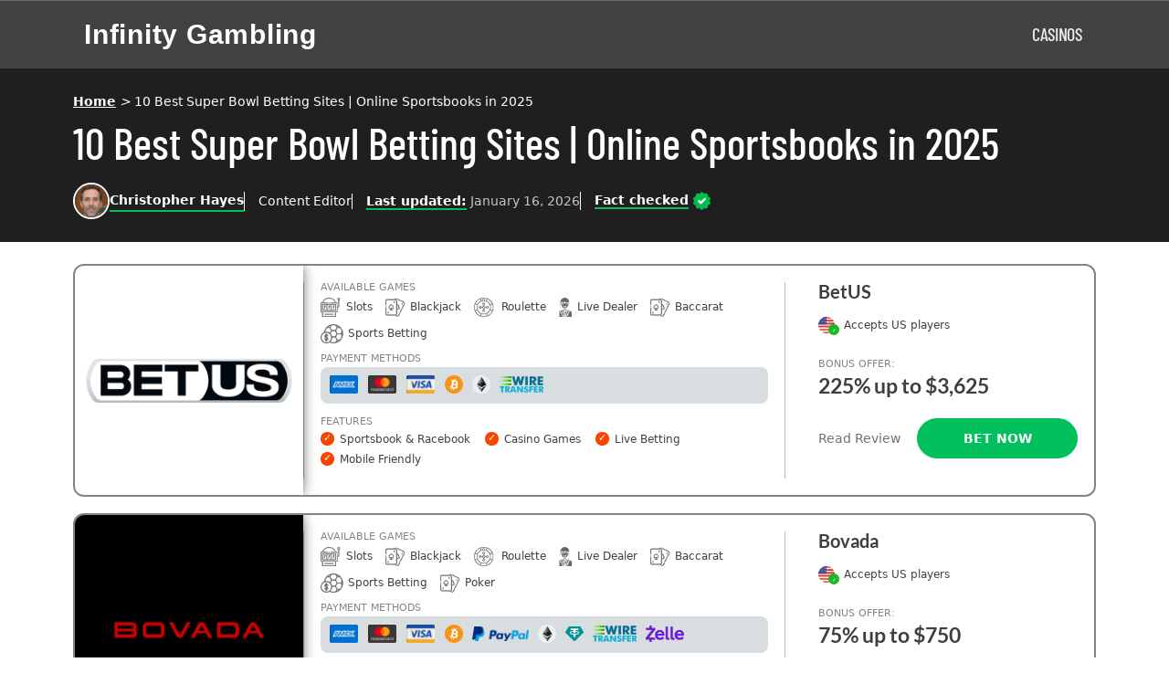

--- FILE ---
content_type: text/html; charset=UTF-8
request_url: https://infinitygambling.com/super-bowl-betting/
body_size: 29102
content:
<!doctype html>
<html lang="en-US" prefix="og: https://ogp.me/ns#">
<head>
	<meta charset="UTF-8">
	<meta name="viewport" content="width=device-width, initial-scale=1">
	<link rel="profile" href="https://gmpg.org/xfn/11">
	
<!-- Search Engine Optimization by Rank Math PRO - https://rankmath.com/ -->
<title>10 Best Super Bowl Betting Sites | Online Sportsbooks in 2026</title>
<meta name="description" content="Explore the best online sportsbooks for Super Bowl 2026 betting. Get the latest odds, exclusive offers, and comprehensive reviews to place your bets confidently. Bet smartly on the biggest game of the year!"/>
<meta name="robots" content="index, follow, max-snippet:-1, max-video-preview:-1, max-image-preview:large"/>
<link rel="canonical" href="https://infinitygambling.com/super-bowl-betting/" />
<meta property="og:locale" content="en_US" />
<meta property="og:type" content="article" />
<meta property="og:title" content="10 Best Super Bowl Betting Sites | Online Sportsbooks in 2026" />
<meta property="og:description" content="Explore the best online sportsbooks for Super Bowl 2026 betting. Get the latest odds, exclusive offers, and comprehensive reviews to place your bets confidently. Bet smartly on the biggest game of the year!" />
<meta property="og:url" content="https://infinitygambling.com/super-bowl-betting/" />
<meta property="og:site_name" content="Infinity Gambling" />
<meta property="og:updated_time" content="2025-11-21T18:14:14+07:00" />
<meta property="article:published_time" content="2024-02-10T14:13:07+07:00" />
<meta property="article:modified_time" content="2025-11-21T18:14:14+07:00" />
<meta name="twitter:card" content="summary_large_image" />
<meta name="twitter:title" content="10 Best Super Bowl Betting Sites | Online Sportsbooks in 2026" />
<meta name="twitter:description" content="Explore the best online sportsbooks for Super Bowl 2026 betting. Get the latest odds, exclusive offers, and comprehensive reviews to place your bets confidently. Bet smartly on the biggest game of the year!" />
<meta name="twitter:label1" content="Time to read" />
<meta name="twitter:data1" content="14 minutes" />
<script type="application/ld+json" class="rank-math-schema-pro">{"@context":"https://schema.org","@graph":[[{"@context":"https://schema.org","@type":"SiteNavigationElement","@id":"#rank-math-toc","name":"Key Takeaways","url":"https://infinitygambling.com/super-bowl-betting/#key-takeaways"},{"@context":"https://schema.org","@type":"SiteNavigationElement","@id":"#rank-math-toc","name":"Top Sportsbooks for Super Bowl Betting in [y]","url":"https://infinitygambling.com/super-bowl-betting/#top-sportsbooks-for-super-bowl-betting-in-y"},{"@context":"https://schema.org","@type":"SiteNavigationElement","@id":"#rank-math-toc","name":"Understanding Super Bowl Betting Types","url":"https://infinitygambling.com/super-bowl-betting/#understanding-super-bowl-betting-types"},{"@context":"https://schema.org","@type":"SiteNavigationElement","@id":"#rank-math-toc","name":"Tips for Successful Super Bowl Betting","url":"https://infinitygambling.com/super-bowl-betting/#tips-for-successful-super-bowl-betting"},{"@context":"https://schema.org","@type":"SiteNavigationElement","@id":"#rank-math-toc","name":"Analyzing Super Bowl Odds","url":"https://infinitygambling.com/super-bowl-betting/#analyzing-super-bowl-odds"},{"@context":"https://schema.org","@type":"SiteNavigationElement","@id":"#rank-math-toc","name":"Strategies for Live Betting During the Super Bowl","url":"https://infinitygambling.com/super-bowl-betting/#strategies-for-live-betting-during-the-super-bowl"},{"@context":"https://schema.org","@type":"SiteNavigationElement","@id":"#rank-math-toc","name":"Legal Online Super Bowl Betting in the US and Canada","url":"https://infinitygambling.com/super-bowl-betting/#legal-online-super-bowl-betting-in-the-us-and-canada"},{"@context":"https://schema.org","@type":"SiteNavigationElement","@id":"#rank-math-toc","name":"Super Bowl Betting Bonuses and Promotions","url":"https://infinitygambling.com/super-bowl-betting/#super-bowl-betting-bonuses-and-promotions"},{"@context":"https://schema.org","@type":"SiteNavigationElement","@id":"#rank-math-toc","name":"Super Bowl Betting Rules and Regulations","url":"https://infinitygambling.com/super-bowl-betting/#super-bowl-betting-rules-and-regulations"},{"@context":"https://schema.org","@type":"SiteNavigationElement","@id":"#rank-math-toc","name":"The Growth of Super Bowl Betting","url":"https://infinitygambling.com/super-bowl-betting/#the-growth-of-super-bowl-betting"},{"@context":"https://schema.org","@type":"SiteNavigationElement","@id":"#rank-math-toc","name":"Avoiding Blacklisted Super Bowl Betting Sites","url":"https://infinitygambling.com/super-bowl-betting/#avoiding-blacklisted-super-bowl-betting-sites"},{"@context":"https://schema.org","@type":"SiteNavigationElement","@id":"#rank-math-toc","name":"Summary","url":"https://infinitygambling.com/super-bowl-betting/#summary"},{"@context":"https://schema.org","@type":"SiteNavigationElement","@id":"#rank-math-toc","name":"Frequently Asked Questions","url":"https://infinitygambling.com/super-bowl-betting/#frequently-asked-questions"}],{"@type":["Person","Organization"],"@id":"https://infinitygambling.com/#person","name":"Infinity Gambling"},{"@type":"WebSite","@id":"https://infinitygambling.com/#website","url":"https://infinitygambling.com","name":"Infinity Gambling","publisher":{"@id":"https://infinitygambling.com/#person"},"inLanguage":"en-US"},{"@type":"WebPage","@id":"https://infinitygambling.com/super-bowl-betting/#webpage","url":"https://infinitygambling.com/super-bowl-betting/","name":"10 Best Super Bowl Betting Sites | Online Sportsbooks in 2026","datePublished":"2024-02-10T14:13:07+07:00","dateModified":"2025-11-21T18:14:14+07:00","isPartOf":{"@id":"https://infinitygambling.com/#website"},"inLanguage":"en-US"},{"@type":"Person","@id":"https://infinitygambling.com/author/infinitygamlst/","name":"infinitygamlst","url":"https://infinitygambling.com/author/infinitygamlst/","image":{"@type":"ImageObject","@id":"https://secure.gravatar.com/avatar/b7f34adf42faf53e5ae2fdbb55da16ed5df4f063637ef4334db89fca519fb641?s=96&amp;d=mm&amp;r=g","url":"https://secure.gravatar.com/avatar/b7f34adf42faf53e5ae2fdbb55da16ed5df4f063637ef4334db89fca519fb641?s=96&amp;d=mm&amp;r=g","caption":"infinitygamlst","inLanguage":"en-US"},"sameAs":["http://infinitygambling.com"]},{"@type":"Article","headline":"10 Best Super Bowl Betting Sites | Online Sportsbooks in 2026","keywords":"super bowl,super bowl betting","datePublished":"2024-02-10T14:13:07+07:00","dateModified":"2025-11-21T18:14:14+07:00","author":{"@id":"https://infinitygambling.com/author/infinitygamlst/","name":"infinitygamlst"},"publisher":{"@id":"https://infinitygambling.com/#person"},"description":"Explore the best online sportsbooks for Super Bowl 2026 betting. Get the latest odds, exclusive offers, and comprehensive reviews to place your bets confidently. Bet smartly on the biggest game of the year!","name":"10 Best Super Bowl Betting Sites | Online Sportsbooks in 2026","@id":"https://infinitygambling.com/super-bowl-betting/#richSnippet","isPartOf":{"@id":"https://infinitygambling.com/super-bowl-betting/#webpage"},"inLanguage":"en-US","mainEntityOfPage":{"@id":"https://infinitygambling.com/super-bowl-betting/#webpage"}}]}</script>
<!-- /Rank Math WordPress SEO plugin -->

<link rel="alternate" type="application/rss+xml" title="Infinity Gambling &raquo; Feed" href="https://infinitygambling.com/feed/" />
<link rel="alternate" type="application/rss+xml" title="Infinity Gambling &raquo; Comments Feed" href="https://infinitygambling.com/comments/feed/" />
<link rel="alternate" title="oEmbed (JSON)" type="application/json+oembed" href="https://infinitygambling.com/wp-json/oembed/1.0/embed?url=https%3A%2F%2Finfinitygambling.com%2Fsuper-bowl-betting%2F" />
<link rel="alternate" title="oEmbed (XML)" type="text/xml+oembed" href="https://infinitygambling.com/wp-json/oembed/1.0/embed?url=https%3A%2F%2Finfinitygambling.com%2Fsuper-bowl-betting%2F&#038;format=xml" />
<style id="critical-css-theme_1">

            /* Critical CSS for Theme 1 */

        </style>
<style id='wp-img-auto-sizes-contain-inline-css'>
img:is([sizes=auto i],[sizes^="auto," i]){contain-intrinsic-size:3000px 1500px}
/*# sourceURL=wp-img-auto-sizes-contain-inline-css */
</style>
<style id='wp-emoji-styles-inline-css'>

	img.wp-smiley, img.emoji {
		display: inline !important;
		border: none !important;
		box-shadow: none !important;
		height: 1em !important;
		width: 1em !important;
		margin: 0 0.07em !important;
		vertical-align: -0.1em !important;
		background: none !important;
		padding: 0 !important;
	}
/*# sourceURL=wp-emoji-styles-inline-css */
</style>
<link rel='stylesheet' id='best-sites-style-css' href='https://infinitygambling.com/wp-content/themes/best-sites/style.css?ver=s9xzak' media='all' />
<link rel='stylesheet' id='theme-theme_1-style-css' href='https://infinitygambling.com/wp-content/themes/best-sites/themes/theme_1/style.css?ver=s9xzak' media='all' />
<style id='theme-theme_1-style-inline-css'>
@font-face {
	font-family: 'Barlow';
	src: url('https://infinitygambling.com/wp-content/themes/best-sites/fonts/barlow/Barlow-Light.woff2') format('woff2'),
		url('https://infinitygambling.com/wp-content/themes/best-sites/fonts/barlow/Barlow-Light.woff') format('woff');
	font-weight: 300;
	font-style: normal;
	font-display: swap;
}
@font-face {
	font-family: 'Barlow';
	src: url('https://infinitygambling.com/wp-content/themes/best-sites/fonts/barlow/Barlow-SemiBold.woff2') format('woff2'),
		url('https://infinitygambling.com/wp-content/themes/best-sites/fonts/barlow/Barlow-SemiBold.woff') format('woff');
	font-weight: 600;
	font-style: normal;
	font-display: swap;
}
@font-face {
	font-family: 'Barlow Condensed';
	src: url('https://infinitygambling.com/wp-content/themes/best-sites/fonts/barlow_condensed/BarlowCondensed-Medium.woff2') format('woff2'),
		url('https://infinitygambling.com/wp-content/themes/best-sites/fonts/barlow_condensed/BarlowCondensed-Medium.woff') format('woff');
	font-weight: 500;
	font-style: normal;
	font-display: swap;
}
@font-face {
	font-family: 'Lato';
	src: url('https://infinitygambling.com/wp-content/themes/best-sites/fonts/lato/Lato-Bold.woff2') format('woff2'),
		url('https://infinitygambling.com/wp-content/themes/best-sites/fonts/lato/Lato-Bold.woff') format('woff');
	font-weight: 700;
	font-style: bold;
	font-display: swap;
}

/*# sourceURL=theme-theme_1-style-inline-css */
</style>
<script src="https://infinitygambling.com/wp-includes/js/jquery/jquery.min.js?ver=3.7.1" id="jquery-core-js"></script>
<script src="https://infinitygambling.com/wp-includes/js/jquery/jquery-migrate.min.js?ver=3.4.1" id="jquery-migrate-js"></script>
<link rel="https://api.w.org/" href="https://infinitygambling.com/wp-json/" /><link rel="alternate" title="JSON" type="application/json" href="https://infinitygambling.com/wp-json/wp/v2/pages/31" /><link rel="EditURI" type="application/rsd+xml" title="RSD" href="https://infinitygambling.com/xmlrpc.php?rsd" />
<meta name="generator" content="WordPress 6.9" />
<link rel='shortlink' href='https://infinitygambling.com/?p=31' />
<!-- Google Tag Manager -->
<script>(function(w,d,s,l,i){w[l]=w[l]||[];w[l].push({'gtm.start':
new Date().getTime(),event:'gtm.js'});var f=d.getElementsByTagName(s)[0],
j=d.createElement(s),dl=l!='dataLayer'?'&l='+l:'';j.async=true;j.src=
'https://www.googletagmanager.com/gtm.js?id='+i+dl;f.parentNode.insertBefore(j,f);
})(window,document,'script','dataLayer','GTM-MZN5S82T');</script>
<!-- End Google Tag Manager -->

<!-- Bing Webmaster Tools Verification -->
<meta name="msvalidate.01" content="807449DE4A0E234F96B5E690D51BD785" />
<!-- End Bing Webmaster Tools Verification --><style id='wp-block-heading-inline-css'>
h1:where(.wp-block-heading).has-background,h2:where(.wp-block-heading).has-background,h3:where(.wp-block-heading).has-background,h4:where(.wp-block-heading).has-background,h5:where(.wp-block-heading).has-background,h6:where(.wp-block-heading).has-background{padding:1.25em 2.375em}h1.has-text-align-left[style*=writing-mode]:where([style*=vertical-lr]),h1.has-text-align-right[style*=writing-mode]:where([style*=vertical-rl]),h2.has-text-align-left[style*=writing-mode]:where([style*=vertical-lr]),h2.has-text-align-right[style*=writing-mode]:where([style*=vertical-rl]),h3.has-text-align-left[style*=writing-mode]:where([style*=vertical-lr]),h3.has-text-align-right[style*=writing-mode]:where([style*=vertical-rl]),h4.has-text-align-left[style*=writing-mode]:where([style*=vertical-lr]),h4.has-text-align-right[style*=writing-mode]:where([style*=vertical-rl]),h5.has-text-align-left[style*=writing-mode]:where([style*=vertical-lr]),h5.has-text-align-right[style*=writing-mode]:where([style*=vertical-rl]),h6.has-text-align-left[style*=writing-mode]:where([style*=vertical-lr]),h6.has-text-align-right[style*=writing-mode]:where([style*=vertical-rl]){rotate:180deg}
/*# sourceURL=https://infinitygambling.com/wp-includes/blocks/heading/style.min.css */
</style>
<style id='wp-block-list-inline-css'>
ol,ul{box-sizing:border-box}:root :where(.wp-block-list.has-background){padding:1.25em 2.375em}
/*# sourceURL=https://infinitygambling.com/wp-includes/blocks/list/style.min.css */
</style>
<style id='wp-block-paragraph-inline-css'>
.is-small-text{font-size:.875em}.is-regular-text{font-size:1em}.is-large-text{font-size:2.25em}.is-larger-text{font-size:3em}.has-drop-cap:not(:focus):first-letter{float:left;font-size:8.4em;font-style:normal;font-weight:100;line-height:.68;margin:.05em .1em 0 0;text-transform:uppercase}body.rtl .has-drop-cap:not(:focus):first-letter{float:none;margin-left:.1em}p.has-drop-cap.has-background{overflow:hidden}:root :where(p.has-background){padding:1.25em 2.375em}:where(p.has-text-color:not(.has-link-color)) a{color:inherit}p.has-text-align-left[style*="writing-mode:vertical-lr"],p.has-text-align-right[style*="writing-mode:vertical-rl"]{rotate:180deg}
/*# sourceURL=https://infinitygambling.com/wp-includes/blocks/paragraph/style.min.css */
</style>
<style id='global-styles-inline-css'>
:root{--wp--preset--aspect-ratio--square: 1;--wp--preset--aspect-ratio--4-3: 4/3;--wp--preset--aspect-ratio--3-4: 3/4;--wp--preset--aspect-ratio--3-2: 3/2;--wp--preset--aspect-ratio--2-3: 2/3;--wp--preset--aspect-ratio--16-9: 16/9;--wp--preset--aspect-ratio--9-16: 9/16;--wp--preset--color--black: #000000;--wp--preset--color--cyan-bluish-gray: #abb8c3;--wp--preset--color--white: #ffffff;--wp--preset--color--pale-pink: #f78da7;--wp--preset--color--vivid-red: #cf2e2e;--wp--preset--color--luminous-vivid-orange: #ff6900;--wp--preset--color--luminous-vivid-amber: #fcb900;--wp--preset--color--light-green-cyan: #7bdcb5;--wp--preset--color--vivid-green-cyan: #00d084;--wp--preset--color--pale-cyan-blue: #8ed1fc;--wp--preset--color--vivid-cyan-blue: #0693e3;--wp--preset--color--vivid-purple: #9b51e0;--wp--preset--color--background: #ffffff;--wp--preset--color--foreground: #404040;--wp--preset--color--primary: #b91c1c;--wp--preset--color--secondary: #15803d;--wp--preset--color--tertiary: #0369a1;--wp--preset--gradient--vivid-cyan-blue-to-vivid-purple: linear-gradient(135deg,rgb(6,147,227) 0%,rgb(155,81,224) 100%);--wp--preset--gradient--light-green-cyan-to-vivid-green-cyan: linear-gradient(135deg,rgb(122,220,180) 0%,rgb(0,208,130) 100%);--wp--preset--gradient--luminous-vivid-amber-to-luminous-vivid-orange: linear-gradient(135deg,rgb(252,185,0) 0%,rgb(255,105,0) 100%);--wp--preset--gradient--luminous-vivid-orange-to-vivid-red: linear-gradient(135deg,rgb(255,105,0) 0%,rgb(207,46,46) 100%);--wp--preset--gradient--very-light-gray-to-cyan-bluish-gray: linear-gradient(135deg,rgb(238,238,238) 0%,rgb(169,184,195) 100%);--wp--preset--gradient--cool-to-warm-spectrum: linear-gradient(135deg,rgb(74,234,220) 0%,rgb(151,120,209) 20%,rgb(207,42,186) 40%,rgb(238,44,130) 60%,rgb(251,105,98) 80%,rgb(254,248,76) 100%);--wp--preset--gradient--blush-light-purple: linear-gradient(135deg,rgb(255,206,236) 0%,rgb(152,150,240) 100%);--wp--preset--gradient--blush-bordeaux: linear-gradient(135deg,rgb(254,205,165) 0%,rgb(254,45,45) 50%,rgb(107,0,62) 100%);--wp--preset--gradient--luminous-dusk: linear-gradient(135deg,rgb(255,203,112) 0%,rgb(199,81,192) 50%,rgb(65,88,208) 100%);--wp--preset--gradient--pale-ocean: linear-gradient(135deg,rgb(255,245,203) 0%,rgb(182,227,212) 50%,rgb(51,167,181) 100%);--wp--preset--gradient--electric-grass: linear-gradient(135deg,rgb(202,248,128) 0%,rgb(113,206,126) 100%);--wp--preset--gradient--midnight: linear-gradient(135deg,rgb(2,3,129) 0%,rgb(40,116,252) 100%);--wp--preset--font-size--small: 13px;--wp--preset--font-size--medium: 20px;--wp--preset--font-size--large: 36px;--wp--preset--font-size--x-large: 42px;--wp--preset--spacing--20: 0.44rem;--wp--preset--spacing--30: 0.67rem;--wp--preset--spacing--40: 1rem;--wp--preset--spacing--50: 1.5rem;--wp--preset--spacing--60: 2.25rem;--wp--preset--spacing--70: 3.38rem;--wp--preset--spacing--80: 5.06rem;--wp--preset--shadow--natural: 6px 6px 9px rgba(0, 0, 0, 0.2);--wp--preset--shadow--deep: 12px 12px 50px rgba(0, 0, 0, 0.4);--wp--preset--shadow--sharp: 6px 6px 0px rgba(0, 0, 0, 0.2);--wp--preset--shadow--outlined: 6px 6px 0px -3px rgb(255, 255, 255), 6px 6px rgb(0, 0, 0);--wp--preset--shadow--crisp: 6px 6px 0px rgb(0, 0, 0);}:root { --wp--style--global--content-size: 40rem;--wp--style--global--wide-size: 60rem; }:where(body) { margin: 0; }.wp-site-blocks > .alignleft { float: left; margin-right: 2em; }.wp-site-blocks > .alignright { float: right; margin-left: 2em; }.wp-site-blocks > .aligncenter { justify-content: center; margin-left: auto; margin-right: auto; }:where(.is-layout-flex){gap: 0.5em;}:where(.is-layout-grid){gap: 0.5em;}.is-layout-flow > .alignleft{float: left;margin-inline-start: 0;margin-inline-end: 2em;}.is-layout-flow > .alignright{float: right;margin-inline-start: 2em;margin-inline-end: 0;}.is-layout-flow > .aligncenter{margin-left: auto !important;margin-right: auto !important;}.is-layout-constrained > .alignleft{float: left;margin-inline-start: 0;margin-inline-end: 2em;}.is-layout-constrained > .alignright{float: right;margin-inline-start: 2em;margin-inline-end: 0;}.is-layout-constrained > .aligncenter{margin-left: auto !important;margin-right: auto !important;}.is-layout-constrained > :where(:not(.alignleft):not(.alignright):not(.alignfull)){max-width: var(--wp--style--global--content-size);margin-left: auto !important;margin-right: auto !important;}.is-layout-constrained > .alignwide{max-width: var(--wp--style--global--wide-size);}body .is-layout-flex{display: flex;}.is-layout-flex{flex-wrap: wrap;align-items: center;}.is-layout-flex > :is(*, div){margin: 0;}body .is-layout-grid{display: grid;}.is-layout-grid > :is(*, div){margin: 0;}body{padding-top: 0px;padding-right: 0px;padding-bottom: 0px;padding-left: 0px;}a:where(:not(.wp-element-button)){text-decoration: underline;}:root :where(.wp-element-button, .wp-block-button__link){background-color: #32373c;border-width: 0;color: #fff;font-family: inherit;font-size: inherit;font-style: inherit;font-weight: inherit;letter-spacing: inherit;line-height: inherit;padding-top: calc(0.667em + 2px);padding-right: calc(1.333em + 2px);padding-bottom: calc(0.667em + 2px);padding-left: calc(1.333em + 2px);text-decoration: none;text-transform: inherit;}.has-black-color{color: var(--wp--preset--color--black) !important;}.has-cyan-bluish-gray-color{color: var(--wp--preset--color--cyan-bluish-gray) !important;}.has-white-color{color: var(--wp--preset--color--white) !important;}.has-pale-pink-color{color: var(--wp--preset--color--pale-pink) !important;}.has-vivid-red-color{color: var(--wp--preset--color--vivid-red) !important;}.has-luminous-vivid-orange-color{color: var(--wp--preset--color--luminous-vivid-orange) !important;}.has-luminous-vivid-amber-color{color: var(--wp--preset--color--luminous-vivid-amber) !important;}.has-light-green-cyan-color{color: var(--wp--preset--color--light-green-cyan) !important;}.has-vivid-green-cyan-color{color: var(--wp--preset--color--vivid-green-cyan) !important;}.has-pale-cyan-blue-color{color: var(--wp--preset--color--pale-cyan-blue) !important;}.has-vivid-cyan-blue-color{color: var(--wp--preset--color--vivid-cyan-blue) !important;}.has-vivid-purple-color{color: var(--wp--preset--color--vivid-purple) !important;}.has-background-color{color: var(--wp--preset--color--background) !important;}.has-foreground-color{color: var(--wp--preset--color--foreground) !important;}.has-primary-color{color: var(--wp--preset--color--primary) !important;}.has-secondary-color{color: var(--wp--preset--color--secondary) !important;}.has-tertiary-color{color: var(--wp--preset--color--tertiary) !important;}.has-black-background-color{background-color: var(--wp--preset--color--black) !important;}.has-cyan-bluish-gray-background-color{background-color: var(--wp--preset--color--cyan-bluish-gray) !important;}.has-white-background-color{background-color: var(--wp--preset--color--white) !important;}.has-pale-pink-background-color{background-color: var(--wp--preset--color--pale-pink) !important;}.has-vivid-red-background-color{background-color: var(--wp--preset--color--vivid-red) !important;}.has-luminous-vivid-orange-background-color{background-color: var(--wp--preset--color--luminous-vivid-orange) !important;}.has-luminous-vivid-amber-background-color{background-color: var(--wp--preset--color--luminous-vivid-amber) !important;}.has-light-green-cyan-background-color{background-color: var(--wp--preset--color--light-green-cyan) !important;}.has-vivid-green-cyan-background-color{background-color: var(--wp--preset--color--vivid-green-cyan) !important;}.has-pale-cyan-blue-background-color{background-color: var(--wp--preset--color--pale-cyan-blue) !important;}.has-vivid-cyan-blue-background-color{background-color: var(--wp--preset--color--vivid-cyan-blue) !important;}.has-vivid-purple-background-color{background-color: var(--wp--preset--color--vivid-purple) !important;}.has-background-background-color{background-color: var(--wp--preset--color--background) !important;}.has-foreground-background-color{background-color: var(--wp--preset--color--foreground) !important;}.has-primary-background-color{background-color: var(--wp--preset--color--primary) !important;}.has-secondary-background-color{background-color: var(--wp--preset--color--secondary) !important;}.has-tertiary-background-color{background-color: var(--wp--preset--color--tertiary) !important;}.has-black-border-color{border-color: var(--wp--preset--color--black) !important;}.has-cyan-bluish-gray-border-color{border-color: var(--wp--preset--color--cyan-bluish-gray) !important;}.has-white-border-color{border-color: var(--wp--preset--color--white) !important;}.has-pale-pink-border-color{border-color: var(--wp--preset--color--pale-pink) !important;}.has-vivid-red-border-color{border-color: var(--wp--preset--color--vivid-red) !important;}.has-luminous-vivid-orange-border-color{border-color: var(--wp--preset--color--luminous-vivid-orange) !important;}.has-luminous-vivid-amber-border-color{border-color: var(--wp--preset--color--luminous-vivid-amber) !important;}.has-light-green-cyan-border-color{border-color: var(--wp--preset--color--light-green-cyan) !important;}.has-vivid-green-cyan-border-color{border-color: var(--wp--preset--color--vivid-green-cyan) !important;}.has-pale-cyan-blue-border-color{border-color: var(--wp--preset--color--pale-cyan-blue) !important;}.has-vivid-cyan-blue-border-color{border-color: var(--wp--preset--color--vivid-cyan-blue) !important;}.has-vivid-purple-border-color{border-color: var(--wp--preset--color--vivid-purple) !important;}.has-background-border-color{border-color: var(--wp--preset--color--background) !important;}.has-foreground-border-color{border-color: var(--wp--preset--color--foreground) !important;}.has-primary-border-color{border-color: var(--wp--preset--color--primary) !important;}.has-secondary-border-color{border-color: var(--wp--preset--color--secondary) !important;}.has-tertiary-border-color{border-color: var(--wp--preset--color--tertiary) !important;}.has-vivid-cyan-blue-to-vivid-purple-gradient-background{background: var(--wp--preset--gradient--vivid-cyan-blue-to-vivid-purple) !important;}.has-light-green-cyan-to-vivid-green-cyan-gradient-background{background: var(--wp--preset--gradient--light-green-cyan-to-vivid-green-cyan) !important;}.has-luminous-vivid-amber-to-luminous-vivid-orange-gradient-background{background: var(--wp--preset--gradient--luminous-vivid-amber-to-luminous-vivid-orange) !important;}.has-luminous-vivid-orange-to-vivid-red-gradient-background{background: var(--wp--preset--gradient--luminous-vivid-orange-to-vivid-red) !important;}.has-very-light-gray-to-cyan-bluish-gray-gradient-background{background: var(--wp--preset--gradient--very-light-gray-to-cyan-bluish-gray) !important;}.has-cool-to-warm-spectrum-gradient-background{background: var(--wp--preset--gradient--cool-to-warm-spectrum) !important;}.has-blush-light-purple-gradient-background{background: var(--wp--preset--gradient--blush-light-purple) !important;}.has-blush-bordeaux-gradient-background{background: var(--wp--preset--gradient--blush-bordeaux) !important;}.has-luminous-dusk-gradient-background{background: var(--wp--preset--gradient--luminous-dusk) !important;}.has-pale-ocean-gradient-background{background: var(--wp--preset--gradient--pale-ocean) !important;}.has-electric-grass-gradient-background{background: var(--wp--preset--gradient--electric-grass) !important;}.has-midnight-gradient-background{background: var(--wp--preset--gradient--midnight) !important;}.has-small-font-size{font-size: var(--wp--preset--font-size--small) !important;}.has-medium-font-size{font-size: var(--wp--preset--font-size--medium) !important;}.has-large-font-size{font-size: var(--wp--preset--font-size--large) !important;}.has-x-large-font-size{font-size: var(--wp--preset--font-size--x-large) !important;}
/*# sourceURL=global-styles-inline-css */
</style>
<link rel='stylesheet' id='rank-math-toc-block-css' href='https://infinitygambling.com/wp-content/plugins/seo-by-rank-math/includes/modules/schema/blocks/toc/assets/css/toc_list_style.css?ver=1.0.262' media='all' />
</head>

<body class="wp-singular page-template-default page page-id-31 wp-embed-responsive wp-theme-best-sites theme_1">

<!-- Google Tag Manager (noscript) -->
<noscript><iframe src="https://www.googletagmanager.com/ns.html?id=GTM-MZN5S82T"
height="0" width="0" style="display:none;visibility:hidden"></iframe></noscript>
<!-- End Google Tag Manager (noscript) -->
<div id="page" class="theme_1" >
	<a href="#content" class="sr-only">Skip to content</a>

	



<!-- Age Verification -->





		<style>
	@media (min-width: 1200px) {
	.theme_1 .entry-title, .theme_1 .page-title,
	.theme_1 .\32xl\:max-w-7xl,
	.theme_1 .max-w-screen-xl,
	.theme_1 .entry_header_container,
	.theme_1 .max-w-6xl,
	.theme_1 .entry-content > *, .theme_1 .page-content > * ,
	.theme_1 .sites_table .floating_container{
		max-width: 70rem ;
	}
	}
	</style>
	
	

<style>


/* Old Plugin Sites Tables styles */

:root{
	--site-table-margin: 18px;
	--site-fs-titles: 11px;
	--site-fs-list: 12px;
	--site-fs-button: 14px;
	--site-fs-site_name: 20px;
	--site-fs-bonus: 23px;
	--site-clr-titles: #a1a1a1;
	--site-clr-body: #FFF;
  }
  .sites_table{
	  margin-inline:auto;
	  container-type: inline-size;
	  text-align: left;
	  -webkit-font-smoothing: antialiased;
	  -moz-osx-font-smoothing: antialiased;
	  font-smoothing: antialiased;
	}

  .sites_table .site_single {
	  margin: 0 0 var(--site-table-margin) 0;
	  position: relative;
	  border: 2px solid #696969;
	  border-radius: 0;
	  overflow: hidden;
	  color: var(--site-clr-body);
	  background: linear-gradient(90deg,rgb(109 109 109) 0,rgb(40 40 40) 100%);
	  display: grid;
	  grid-template-columns: 250px 1fr 320px;
	  text-align: left;
	  white-space: normal;
  }
  .sites_table .site_single:hover{
	  background:linear-gradient(351deg,rgb(109 109 109) 0,rgb(40 40 40) 100%)
  }
  .sites_table .site_single .site_number{
	  display:inline-block;
	  position:absolute;
	  font-size:var(--site-fs-site_name);
	  z-index:40;
	  background:#595959;
	  width: calc(var(--site-fs-site_name) * 2);
	  height: calc(var(--site-fs-site_name) * 2);
	  border-radius:0;
	  text-align:center;
	  border-radius:0 0 10px 0;
	  font-weight:700;
	  box-shadow:2px 5px 10px rgb(0 0 0 / 34%);
	  line-height: calc(var(--site-fs-site_name) * 2);
	  top: 0;
  }
  .sites_table .site_single .logo_container{
	  box-shadow:-4px 0 15px rgba(0,0,.1);
	  display:grid;
	  position:relative
  }
  .sites_table .site_single .logo_container img{
	  max-width:90%;
	  margin-block:auto;
	  margin-inline:auto;
	  max-height:85%;
	  width:auto;
	  height:auto
  }
  .sites_table .site_single .info_container{
	  padding: var(--site-table-margin);
  }
  .sites_table .site_single .details{
	  padding: var(--site-table-margin) var(--site-table-margin) var(--site-table-margin) 0
  }
  .sites_table .site_single .info_container h5 {
	  padding: 0;
	  margin: 0;
	  font-size: var(--site-fs-site_name);
	  font-weight: 700;
	  line-height: 20px;
	  letter-spacing: 0;
	  margin-bottom: 10px;
	  color: var(--site-clr-body);
  }

  
  .sites_table .accepted_countries{
	  margin-top: var(--site-table-margin);
	  margin-bottom: var(--site-table-margin);
  }
  .sites_table .accepted_countries .available{
	  font-size:var(--site-fs-list);
	  line-height:var(--site-fs-list);
	  z-index:500;
	  border-radius:4px;
	  margin:0;
	  font-weight:500
  }
  .sites_table .accepted_countries .flag.usa{
	  background:url(https://infinitygambling.com/wp-content/themes/best-sites/images/usa.svg);
	  width:18px;
	  height:18px;
	  display:inline-block;
	  background-repeat:no-repeat;
	  vertical-align:middle;
	  margin-right:10px;
	  position:relative
  }
  .sites_table .accepted_countries .available span.flag::before{
	  content:'✓';
	  width:12px;
	  height:12px;
	  display:inline-block;
	  float:left;
	  position:absolute;
	  right:-5px;
	  top:8px;
	  background:#19b72b;
	  border-radius:100px;
	  text-align:center;
	  line-height:13px;
	  color:var(--site-clr-body);
	  font-style:normal;
	  font-size:6px;
	  padding-left:1px
  }
  .sites_table .site_single .info_container .bonus_data{
	  margin: var(--site-table-margin) 0;
  }
  .sites_table .site_single .info_container .bonus_data span.title{
	  font-size: var(--site-fs-titles);
	  line-height:13px;
	  color:var(--site-clr-titles);
	  font-weight:500;
	  text-transform:uppercase
  }
  .sites_table .site_single .info_container .bonus_data span.offer {
	  font-size: var(--site-fs-bonus);
	  font-weight: 700;
	  width: 100%;
	  display: inline-block;
	  line-height: var(--site-fs-bonus);
	  font-family: "Lato";
  }
  .sites_table .site_single .info_container .buttons_container {
    text-align: left;
    display: flex
;
    justify-content: space-between;
    align-items: center;
    align-content: center;
}
  .sites_table .site_single .info_container .buttons_container a.button {
	  width: auto;
	  height: auto;
	  line-height: 40px;
	  display: inline-block;
	  float: none;
	  font-size: var(--site-fs-button);
	  text-align: center;
	  position: relative;
	  text-decoration: none;
	  margin-bottom: 10px;
	  width: 100%;
	  max-width: 135px;
	  margin-right: 5px;
  }
  
  .sites_table .site_single .info_container .buttons_container a.button:last-child {
	  margin-right: 0px;
  }
  .sites_table .site_single .info_container .buttons_container a.button.play {
    background: #ff001c;
    color: var(--site-clr-body);
    text-transform: uppercase;
    font-weight: 700;
    border: 2px solid #ff001c;
    transition: all ease .3s;
    border-radius: 50px;
    flex: 1;
    max-width: none;
}
  .sites_table .site_single .info_container .buttons_container a.button.play:hover{
	  box-shadow:0 0 15px rgba(256,256,256,.25)
  }
  .sites_table .site_single .info_container .buttons_container a.button.read {
    color: #CCC;
    float: none;
    border-radius: 0;
    transition: all ease .3s;
    width: auto;
    margin-right: var(--site-table-margin);
}
  .sites_table .site_single .info_container .buttons_container a.button.read:hover{
	  text-decoration:underline;
	  color:#FFF;
  }
  .sites_table .site_single .details .content {
    border-left: 1px solid #8c8c8c99;
    padding-left: var(--site-table-margin);
    display: inline-block;
    height: 100%;
    width: 100%;
    border-right: 1px solid #8a8a8a96;
    padding-right: var(--site-table-margin);
}
  .sites_table .site_single .details .content .features_container ul li,.sites_table .site_single .details .content .payments_container ul li{
	  position:relative;
	  float:left;
	  margin:0 16px 0 0;
	  font-size:var(--site-fs-list);
	  line-height:var(--site-fs-list)
  }
  .sites_table .site_single .details .content span.title{
	  width:100%;
	  float:left;
	  text-transform:uppercase;
	  font-size:var(--site-fs-titles);
	  color: var(--site-clr-titles);
	  font-weight:500;
	  line-height:var(--site-fs-titles);
	  margin:0 0 4px 0;
  }
  .sites_table .site_single .details .content .games_container ul{
	  list-style-type:none;
	  padding:0;
	  margin:0 0 5px 0;
	  float:left
  }
  .sites_table .site_single .details .content .games_container ul li{
	  position:relative;
	  float:left;
	  margin:2px 14px 6px 0;
	  font-size:var(--site-fs-list);
	  line-height:15px;
	  vertical-align:middle
  }
  .sites_table span.game{
	  display:inline-block;
	  background-size:contain;
	  background-repeat:no-repeat;
	  background-position:left center;
	  vertical-align:middle;
	  height:21px;
	  opacity:.6;
	  mix-blend-mode: difference;
  }
  .sites_table span.game.slots{
	  width:28px;
	  background-image:url(https://infinitygambling.com/wp-content/themes/best-sites/images/slots.png)
  }
  .sites_table span.game.live_dealer{
	  width:20px;
	  background-image:url(https://infinitygambling.com/wp-content/themes/best-sites/images/dealer.png)
  }
  .sites_table span.game.blackjack{
	  width:27px;
	  background-image:url(https://infinitygambling.com/wp-content/themes/best-sites/images/cards.png)
  }
  .sites_table span.game.roulette{
	  width:30px;
	  background-image:url(https://infinitygambling.com/wp-content/themes/best-sites/images/roulette.png)
  }
  .sites_table span.game.baccarat{
	  width:27px;
	  background-image:url(https://infinitygambling.com/wp-content/themes/best-sites/images/cards.png)
  }
  .sites_table span.game.sports_betting{
	  width:30px;
	  background-image:url(https://infinitygambling.com/wp-content/themes/best-sites/images/sports.png)
  }
  .sites_table span.game.poker{
	  width:27px;
	  background-image:url(https://infinitygambling.com/wp-content/themes/best-sites/images/cards.png)
  }
  .sites_table .site_single .details .content .payments_container ul{
	  margin:0 0 5px 0;
	  background:#c7c7c7;
	  padding:5px;
	  border-radius:8px;
	  display:inline-block;
	  width:100%;
	  padding-top:8px
  }
  .sites_table .site_single .details .content .payments_container ul li{
	  position:relative;
	  margin:1px 5px;
	  font-size:13px;
	  color:var(--site-clr-body);
	  line-height:18px;
	  display:inline-block;
	  float:left
  }
  .sites_table span.method{
	  display:inline-block;
	  background-size:contain;
	  background-repeat:no-repeat;
	  background-position:left center
  }
  .sites_table span.method.amex{
	  width:32px;
	  height:20px;
	  background-image:url(https://infinitygambling.com/wp-content/themes/best-sites/images/amex.png)
  }
  .sites_table span.method.discover{
	  width:32px;
	  height:20px;
	  background-image:url(https://infinitygambling.com/wp-content/themes/best-sites/images/discover.png)
  }
  .sites_table span.method.mastercard{
	  width:32px;
	  height:20px;
	  background-image:url(https://infinitygambling.com/wp-content/themes/best-sites/images/mastercard.png)
  }
  .sites_table span.method.visa{
	  width:32px;
	  height:20px;
	  background-image:url(https://infinitygambling.com/wp-content/themes/best-sites/images/visa.png)
  }
  .sites_table span.method.bank-transfer{
	  width:50px;
	  height:20px;
	  background-image:url(https://infinitygambling.com/wp-content/themes/best-sites/images/bank_transfer.png)
  }
  .sites_table span.method.bitcoin{
	  width:20px;
	  height:20px;
	  background-image:url(https://infinitygambling.com/wp-content/themes/best-sites/images/bitcoin.png)
  }
  .sites_table span.method.money-order{
	  width:45px;
	  height:20px;
	  background-image:url(https://infinitygambling.com/wp-content/themes/best-sites/images/money_order.png)
  }
  .sites_table span.method.moneygram{
	  width:60px;
	  height:20px;
	  background-image:url(https://infinitygambling.com/wp-content/themes/best-sites/images/moneygram.png)
  }
  .sites_table span.method.check{
	  width:32px;
	  height:20px;
	  background-image:url(https://infinitygambling.com/wp-content/themes/best-sites/images/check.png)
  }
  .sites_table span.method.paypal{
	  width:62px;
	  height:20px;
	  background-image:url(https://infinitygambling.com/wp-content/themes/best-sites/images/paypal.png)
  }
  .sites_table span.method.ripple{
	  width:20px;
	  height:20px;
	  background-image:url(https://infinitygambling.com/wp-content/themes/best-sites/images/ripple.png)
  }
  .sites_table span.method.litecoin{
	  width:20px;
	  height:20px;
	  background-image:url(https://infinitygambling.com/wp-content/themes/best-sites/images/litecoin.png)
  }
  .sites_table span.method.bitcoincash{
	  width:20px;
	  height:20px;
	  background-image:url(https://infinitygambling.com/wp-content/themes/best-sites/images/bitcoincash.png)
  }
  .sites_table span.method.ethereum{
	  width:20px;
	  height:20px;
	  background-image:url(https://infinitygambling.com/wp-content/themes/best-sites/images/ethereum.png)
  }
  .sites_table span.method.dogecoin{
	  width:20px;
	  height:20px;
	  background-image:url(https://infinitygambling.com/wp-content/themes/best-sites/images/dogecoin.png)
  }
  .sites_table span.method.trustly{
	  width:30px;
	  height:20px;
	  background-image:url(https://infinitygambling.com/wp-content/themes/best-sites/images/trustly.png)
  }
  .sites_table span.method.poli{
	  width:30px;
	  height:20px;
	  background-image:url(https://infinitygambling.com/wp-content/themes/best-sites/images/poli.png)
  }
  .sites_table span.method.pix{
	  width:50px;
	  height:20px;
	  background-image:url(https://infinitygambling.com/wp-content/themes/best-sites/images/pix.png)
  }
  .sites_table span.method.instadebit{
	  width:70px;
	  height:20px;
	  background-image:url(https://infinitygambling.com/wp-content/themes/best-sites/images/instadebit.png)
  }
  .sites_table span.method.applepay{
	  width:30px;
	  height:20px;
	  background-image:url(https://infinitygambling.com/wp-content/themes/best-sites/images/apple_pay.png)
  }
  .sites_table span.method.bpay{
	  width:30px;
	  height:20px;
	  background-image:url(https://infinitygambling.com/wp-content/themes/best-sites/images/bpay.png)
  }
  .sites_table span.method.payid{
	  width:30px;
	  height:20px;
	  background-image:url(https://infinitygambling.com/wp-content/themes/best-sites/images/payid.png)
  }
  .sites_table span.method.googlepay{
	  width:40px;
	  height:20px;
	  background-image:url(https://infinitygambling.com/wp-content/themes/best-sites/images/googlepay.png)
  }
  .sites_table span.method.ezeewallet{
	  width:60px;
	  height:20px;
	  background-image:url(https://infinitygambling.com/wp-content/themes/best-sites/images/ezeewallet.png)
  }
  .sites_table span.method.muchbetter{
	  width:70px;
	  height:20px;
	  background-image:url(https://infinitygambling.com/wp-content/themes/best-sites/images/muchbetter.png)
  }
  .sites_table span.method.neosurf{
	  width:30px;
	  height:20px;
	  background-image:url(https://infinitygambling.com/wp-content/themes/best-sites/images/neosurf.png)
  }
  .sites_table span.method.giropay{
	  width:30px;
	  height:20px;
	  background-image:url(https://infinitygambling.com/wp-content/themes/best-sites/images/giropay.png)
  }
  .sites_table span.method.astropay{
	  width:30px;
	  height:20px;
	  background-image:url(https://infinitygambling.com/wp-content/themes/best-sites/images/astropay.png)
  }
  .sites_table span.method.cardano{
	  width:20px;
	  height:20px;
	  background-image:url(https://infinitygambling.com/wp-content/themes/best-sites/images/cardano.png)
  }
  .sites_table span.method.usdt{
	  width:20px;
	  height:20px;
	  background-image:url(https://infinitygambling.com/wp-content/themes/best-sites/images/usdt.png)
  }
  .sites_table span.method.wire_transfer{
	  width:48px;
	  height:20px;
	  background-image:url(https://infinitygambling.com/wp-content/themes/best-sites/images/wire_transfer.png)
  }
  .sites_table span.method.zelle{
	  width:42px;
	  height:20px;
	  background-image:url(https://infinitygambling.com/wp-content/themes/best-sites/images/zelle.png)
  }
  .sites_table span.method.gift_card{
	  width:32px;
	  height:20px;
	  background-image:url(https://infinitygambling.com/wp-content/themes/best-sites/images/gift_card.png)
  }
  .sites_table span.method.maestro{
	  width:32px;
	  height:20px;
	  background-image:url(https://infinitygambling.com/wp-content/themes/best-sites/images/maestro.png)
  }
  .sites_table span.method.neteller{
	  width:50px;
	  height:20px;
	  background-image:url(https://infinitygambling.com/wp-content/themes/best-sites/images/neteller.png)
  }
  .sites_table span.method.skrill{
	  width:32px;
	  height:20px;
	  background-image:url(https://infinitygambling.com/wp-content/themes/best-sites/images/skrill.png)
  }
  .sites_table span.method.ecopayz{
	  width:50px;
	  height:20px;
	  background-image:url(https://infinitygambling.com/wp-content/themes/best-sites/images/ecopayz.png)
  }
  .sites_table span.method.interac{
	  width:20px;
	  height:20px;
	  background-image:url(https://infinitygambling.com/wp-content/themes/best-sites/images/interac.png)
  }
  .sites_table span.method.paysafecard{
	  width:75px;
	  height:20px;
	  background-image:url(https://infinitygambling.com/wp-content/themes/best-sites/images/paysafecard.png)
  }
  .sites_table .site_single .details .content .features_container ul {
	  max-height: none!important;
	  margin-bottom: 0!important;
	  display: inline-block;
	  width: 100%;
	  padding: 0;
	  margin: 0;
  }
  .sites_table .site_single .details .content .features_container ul li{
	  padding:3px 0 5px 21px;
	  line-height:14px
  }
  .sites_table .site_single .details .content .features_container ul li::before{
	  content:'✓';
	  margin:0;
	  width:15px!important;
	  height:15px!important;
	  display:inline-block;
	  border-radius:100px;
	  text-align:center;
	  line-height:13px;
	  background:#ff233b;
	  font-size:var(--site-fs-titles);
	  top:2px;
	  position:absolute;
	  left:0
  }
  .sites_table ul{
	  list-style:none
  }
  .star-ratings-st{
	  color:#ccc;
	  font-size:25px;
	  position:absolute;
	  margin:0;
	  padding:0;
	  left:50%;
	  margin-left:-25%
  }
  .star-ratings-st .fill-ratings-st{
	  color:#ffd100;
	  padding:0;
	  position:absolute;
	  z-index:1;
	  display:block;
	  top:0;
	  left:0;
	  overflow:hidden
  }
  .star-ratings-st .fill-ratings-st span{
	  display:inline-block
  }
  .star-ratings-st .empty-ratings-st{
	  padding:0;
	  display:block;
	  z-index:0;
	  opacity:.5;
	  text-shadow:1px 1px 3px #000000bd
  }
  
  .tabs-st {
	  margin: var(--site-table-margin) 0;
	  padding: 0;
	  position: relative;
	  display: flex;
  }
  .tabs-st .active-tab {
	  border-bottom: none;
	  position: relative;
	  color: black;
  }
  .tabs-st li.tab_name {
	  cursor: pointer;
	  font-size: 16px;
	  font-weight: 700;
	  width: 100%;
	  line-height: var(--site-fs-bonus);
	  flex-grow: 1;
	  flex-basis: 0;
	  padding: 20px;
	  text-align: center;
	  background: #2f2f2f;
	  transition: all ease 0.2s;
	  text-transform: uppercase;
	  letter-spacing: .5px;
	  color: #bcbcbc;
	  border-right: 1px solid #3b3b3b5e;
  }
  .tabs-st li.tab_name:last-child {
	  border-right: 0px solid #3b3b3b;
  }
  .tabs-st li.tab_name:after {
	  width: 100%;
	  height: 20px;
	  position: absolute;
	  content: "";
	  bottom: -20px;
	  left: 0;
	  background: transparent;
  }
  .tabs-st li.tab_name.active-tab {
	  background: #ff001c;
	  color: #FFF;
	  font-size: 19px;
  }
  .tabs-st li.tab_name.active-tab:after {
	  bottom: -13px; 
	  opacity: 1;
	  content: '';
	  width: 0;
	  height: 0;
	  border-style: solid;
	  border-width: 14px 14px 0 14px;
	  border-color: #ff001c transparent transparent transparent;
	  position: absolute;
	  left: calc(50% - 13px);
	  animation-name: drop_triangle;
	  animation-duration: 0.7s;
	  animation-delay: 0;
  }
  @keyframes drop_triangle {
	0% {
	  bottom: 0; 
	  opacity: 0;
	}
	100% {
	  bottom: -13px; 
	  opacity: 1;
	}
  }
  .tabs-st-content {
	  margin: 0;
	  padding: 0;
	  list-style: none;
  }
  .tabs-st-content li.tab_content {
	  display: none;
  }
  .sites_table.single_item .site_number,
  .sites_table.single_item .star-ratings-st{
	  display: none;
  }
  
  @media (max-width: 1350px) {
	  .sites_table{
		  max-width: 100%;
		  margin-inline:auto
	  }
  }
  
  @container (inline-size < 990px) {
	  .sites_table .site_single .info_container .buttons_container a.button {
		  max-width: 100%;
	  }
  }
  
  @container (inline-size < 960px) {
  .sites_table .site_single {
	  grid-template-columns: 250px 1fr 250px;
  }
  } 
  @container (inline-size < 800px) {
	  .sites_table{
		  max-width: 100%;
		  margin-inline:auto
	  }
	  .sites_table .site_single {
		  grid-template-columns:  1fr 320px;
		  grid-template-rows: auto 1fr;
	  }
	  .sites_table .site_single .logo_container {
		  grid-row: 1;
		  grid-column: span 2;
		  height: 120px;
		  
	  }
	  .star-ratings-st {
		  left: 50px;
		  margin-left: 0;
	  }
	  .sites_table .site_single .logo_container img {
		  max-width: 200px;
		  margin-block: auto;
		  margin-inline: auto;
		  max-height: 90%;
		  width: auto;
		  height: auto;
	  }
	  .sites_table .site_single .logo_container img {
			max-width: 300px !important;
			max-height: 80% !important;
		}
	  .sites_table .site_single .info_container .buttons_container a.button {
		  max-width: 135px;
	  }
  }
  @media (max-width: 640px) {
	  .sites_table{
		  max-width: 100%;
	  }
  }
  @container (inline-size < 700px) {
	  .sites_table .site_single .info_container .buttons_container a.button {
		  max-width: 100%;
	  }
	  .sites_table .site_single .details .content {
		border-right: 0px solid #8a8a8a96;
		padding-right: 0;
	}
	.sites_table .site_single .info_container .buttons_container {
		margin-bottom: 10px;
	}
	.sites_table .site_single .details {
        margin-top: 10px;
    }
  }
  @container (inline-size < 640px) {
	  :root {
		  --site-table-margin: 12px;
	  }
	  .sites_table .site_single {
		  grid-template-columns: 1fr;
		  grid-template-rows: auto;
	  }
	  .sites_table .site_single .info_container {
		  grid-column: 2;
	  }
	  .sites_table .site_single .details {
		  grid-column: 2;
	  }
	  .sites_table .site_single .details .content span.title {
		  margin: 10px 0 6px 0;
	  }
	  .sites_table .site_single .details .content .games_container ul {
		  float: none;
		  width: 100%;
	  }
	  .sites_table .site_single .details .content .games_container ul li {
		  position: static;
		  float: none;
		  margin: 4px 14px 8px 0;
		  display: inline-block;
	  }
	  .sites_table .site_single .details .content .payments_container ul li {
		  float: none;
		  display: inline-block;
	  }
	  .sites_table .site_single .info_container {
		  padding: var(--site-table-margin) var(--site-table-margin) 0 var(--site-table-margin);
	  }
	  .sites_table .site_single .details .content .features_container ul {
		  display: inline-block;
		  width: 100%;
		  padding: 0;
		  margin: 0;
	  }
	  .sites_table .site_single .details .content .features_container ul li {
		  line-height: 13px;
		  display: inline-block;
		  float: none;
	  }
	  .sites_table .site_single .details {
		  padding: 0 var(--site-table-margin) var(--site-table-margin) 0;
	  }
	  .sites_table .site_single .info_container .buttons_container a.button {
		  max-width: 135px;
	  }




  }
  
  @container (inline-size < 400px) {
	  .sites_table .site_single .info_container .buttons_container a.button {
		  max-width: 100%;
	  }
	  .tabs-st li.tab_name {
		  font-size: 12px;
		  padding: 11px;
	  }    
	  .tabs-st li.tab_name.active-tab:after {
		  left: calc(50% - 13px);
	  }    
	  .tabs-st li.tab_name.active-tab {
		  font-size: 15px;
	  } 
  }
  
  /*Prevent elementor white space issue*/
  body .e-con.e-flex>.e-con-inner {
	  flex-wrap: nowrap !important;
  }
  
  
  
  /* FLoating Site Styles */
  .floating_site {
	  position: sticky;
	  bottom: -2px;
	  left: 0;
	  width: 100%;
	  z-index: 999;
	  display: none;
	  max-width: none;
  }
  .floating_container {
	  max-width: 1290px;
	  margin-inline: auto;
  }
  .sites_table.floating_site .site_single {
	  margin: 0;
	  border-radius: 0;
	  border: 0;
	  background: transparent;
  }
  .floating_site .details{
	  display: none;
  }
  .floating_site .site_single {
	  grid-template-columns: 200px 1fr;
  }
  .floating_site .site_single .info_container {
    display: flex
;
    align-content: center;
    flex-wrap: nowrap;
    flex-direction: row;
    justify-content: space-around;
    align-items: center;
    gap: 20px;
    padding: 10px 20px 10px 20px;
}
  .floating_site .site_single .info_container h5 {
	  margin: 0;
	  margin-top: 10px;
  }
  .floating_site .accepted_countries {
	  margin-top: 0;
	  width: 180px;
  }
  .floating_site .site_single .info_container .bonus_data {
	  margin: 0;
  }
  .floating_site .site_single .info_container .buttons_container a.button {
	  margin: 0 0 0 15px;
	  max-width: none !important;
	  min-width: 110px;
  }
  .floating_site .site-stars-container {
	  display: inline-block;
	  position: relative;
	  height: 30px;
	  width: 130px;
	  overflow: hidden;
	  margin-top: 5px;
  }
  .floating_site .star-ratings-st {
	  line-height: 1;
	  left: 0;
	  margin-left: 0;
  }
  .sites_table .site_single .logo_container img {
	  max-width: 90%;
	  margin-block: auto;
	  margin-inline: auto;
	  max-height: 90%;
	  width: auto;
	  height: auto;
	  position: absolute;
	  left: 50%;
	  top: 50%;
	  transform: translate(-50%, -50%);
  }
  .floating_site .site_single .logo_container {
	  height: 90px;
	  align-content: center;
	  display: inline-block;
	  margin: 0;
	  padding: 0;
	  position: relative;
  }
  .floating_site .site_single .info_container .buttons_container {
	  text-align: left;
	  display: flex;
	  flex-direction: row;
	  flex-wrap: nowrap;
	  align-content: center;
	  justify-content: flex-end;
	  align-items: center;
	  width: auto;
	  border-left: 2px solid #8c8c8c99;
  }
  .floating_site .site_single .site-title-container {
	  width: 220px;
  }
  .floating_site .star-ratings-num {
        display: none
    }

@media (max-width: 1480px) {

	.floating_site .accepted_countries {
		display: none
	}

  }

  @media (max-width: 1240px) {
	  .floating_site .accepted_countries {
		  display: none;
	  }
	  .sites_table.floating_site .site_single {
		margin-right: 75px;
	}

  }
  @media (max-width: 1100px) {
	  .floating_site .accepted_countries {
		  display: none;
	  }
	  .floating_site .site_single {
		  grid-template-columns: 170px 1fr;
	  }
	  .floating_site .site_single .logo_container img {
		  max-height: 90%;
		  box-shadow: none !important;
	  }
  }
  @media (max-width: 1100px) {
	  .floating_site .site_single .info_container .buttons_container a.button {
		  min-width: 140px;
		  line-height: 30px;
	  }
	  .floating_site .site_single {
		  grid-template-columns: 140px 1fr;
	  }
	  .floating_site .site_single .info_container h5 {
		  font-size: 17px;
		  line-height: 14px;
		  margin-top: 15px;
	  }
	  .floating_site  .star-ratings-st {
		  font-size: 22px;
	  }
	  .floating_site  .site_single .info_container .bonus_data span.offer {
		  font-size: 18px;
		  line-height: 20px;
	  }
	  .floating_site .site_single .info_container .bonus_data {
		  margin: 0;
		  line-height: 1;
		  margin-bottom: 5px;
	  }
  }
  
  
  @media (max-width: 925px) {
    .floating_site .site_single .info_container {
        display: flex
;
        flex-wrap: wrap;
        flex-direction: row;
        gap: 10px;
        padding: 10px 20px;
        justify-content: center;
        align-content: center;
        align-items: stretch;
    }
	  .floating_site .site_single .info_container .buttons_container a.button.play {
		  display: inline-block;
	  }
	  .floating_site .accepted_countries {
		  position: absolute;
		  top: 35px;
		  right: 20px;
	  }
	  .floating_site .site_single .logo_container {
        height: 100%;
        grid-column: 1;
    }
	  .floating_site .site_single .info_container .buttons_container a.button {
		  margin: 0;
	  }
	  .floating_site .site_single .info_container .buttons_container {
		  border: none;
		  gap: 15px;
	  }
	  .floating_site .site_single .info_container .bonus_data {
		  margin: 0;
		  width: 100%;
		  text-align: left;
		  line-height: 1;
		  margin-bottom: 10px;
		  position: absolute;
		  right: 0;
		  top: 23px;
		  width: 57%;
	  }
	  .floating_site .site-title-container{
		  line-height: 1;
	  }
  }
  @media (max-width: 925px) {
	  .floating_site .site_single .logo_container {
		  grid-row: 1;
		  grid-column: 1;
	  }
	  .floating_site .site_single .info_container .buttons_container {
	  }
	  .floating_site .site_single .info_container .buttons_container a.button{
		  max-width: none;
	  }
	  .floating_site .accepted_countries {
		  display: none;
	  }
	  .floating_site .site_single .info_container .bonus_data {
		  width: 48%;
	  }

  
  }
  
  
  @media (max-width: 925px) {
	  .floating_site .site_single .info_container .bonus_data {
		  width: 100%;
		  position: static;
		  text-align: left;
	  }
	  .floating_site .site_single .site-title-container {
        width: 100%;
        position: absolute;
        left: 0;
        top: 0;
    }
    .floating_site .site_single .info_container {
        display: flex
;
        flex-wrap: nowrap;
        flex-direction: column;
        gap: 0;
        padding: 10px 20px;
        justify-content: start;
        align-content: center;
        align-items: stretch;
    }
	.floating_site .site-stars-container {
    display: inline-block;
    position: absolute;
    height: 30px;
    width: 130px;
    overflow: hidden;
    margin-top: 5px;
    left: 0;
    top: 0;
}
.floating_site .star-ratings-st {
        font-size: 16px;
        display: inline-block;
        position: static;
        float: left;
        margin-right: 5px;
    }
    .floating_site .site-stars-container {
        display: inline-block;
        position: absolute;
        height: 30px;
        width: 110px;
        overflow: hidden;
        margin-top: 10px;
        left: 15px;
        top: 0;
    }
    .floating_site .star-ratings-num {
        position: static;
        font-size: 12px;
        font-weight: bold;
        padding-top: 2px;
		display: block;
    }
	.floating_site .site_single .info_container .buttons_container {
	}

	.floating_site .site-title-container h5{
		display: none;
	}
	.theme_1 .floating_site  .site_single .info_container .bonus_data {
		position: static !important
	}

	.floating_site .site_single .info_container .buttons_container {
        margin-bottom: 0;
    }
	.floating_site .site_single .info_container .buttons_container {
        margin-right:  0px;
    }
	 .site_single .info_container .buttons_container a.button.read {
		min-width: 0;
		margin-right: 0;
	}
	.scroll {
		bottom: 7px;
		right: 7px;
	}
  }
  @media (max-width: 550px) {
	  .floating_site .accepted_countries{
		  display: none;
	  }
	  .floating_site .site_single .info_container .buttons_container a.button:last-child {
		  margin: 0;
	  }
	  .floating_site .site_single {
		  grid-template-columns: 140px 1fr;
	  }
	  .floating_site .site_single .info_container {
		  gap: 0;
		  padding: 11px 15px;
	  }
	  .floating_site .site_single .info_container .buttons_container a.button {
		  line-height: 30px;
	  }
	  .floating_site .site_single .info_container .bonus_data {
		  text-align: left;
	  }
	  .floating_site .site_single .info_container .buttons_container {
        margin-right: 0;
        display: flex
;
        flex-direction: row;
        flex-wrap: nowrap;
        align-content: center;
        justify-content: center;
        align-items: center;
    }
	.floating_site .site_single .info_container .buttons_container a.button.read {
        font-size: 12px;
		margin: 0

    }


	.sites_table.floating_site .site_single {
        margin-right: 0;
    }
	.floating_site .site_single .info_container .buttons_container {
        margin-right: 50px;
    }
  }
  
  
  @media (max-width: 450px) {
	  .floating_site .site_single {
		  grid-template-columns: 140px 1fr;
	  }
	  .floating_site .site_single .info_container .buttons_container a.button {
		  min-width: 80px;
		  line-height: 28px;
		  width: -webkit-fill-available;
		  padding: 4px;
	  }
	  .floating_site .site_single .info_container .buttons_container a.button.read {
        font-size: 12px;
        display: none;
		margin: 0
    }
  }
  
  
  
  @media (max-width: 360px) {
	  .floating_site .site_single {
		  grid-template-columns: 140px 1fr;
	  }
	  .floating_site .site_single .info_container .buttons_container a.button {
		  min-width: 80px;
		  line-height: 28px;
		  width: -webkit-fill-available;
		  padding: 4px;
	  }
  }
  
  
  /* Single Floating Site Styles */
  
  .single_floating_site .site_single .info_container h5 {
	  margin: 0;
	  margin-top: 0;
  }
  
  @media (max-width: 1240px){
  .single_floating_site .accepted_countries {
	  display: block;
  }
  }
  @media (max-width: 1100px){
  .single_floating_site .site_single .info_container h5 {
	  margin-top: 0;
  }
  .single_floating_site .site_single {
	  grid-template-columns: 1;
  }
  }
  @media (max-width: 925px){

  }
  @container (inline-size < 800px) {
  .single_floating_site .site_single .logo_container {
	  grid-row: 1;
	  grid-column: span 1;
  }
  }
  






  .criteria_widget {
    border: 1px solid #f4f4f4;
    border-radius: 20px;
    box-shadow: 0 0 10px 5px rgba(0,0,0,.1) inset,0 0 20px 1px rgba(255,255,255,.66);
    padding: 20px;
    margin: 0 0 20px!important;
    background: linear-gradient(19deg,#353535 0,#1a1a1a 100%)
}

.criteria_widget p {
    color: #bababa  !important;
    margin: 0 0 15px;
    line-height: 18px
}

.theme_1  .entry-content .criteria_widget h2,.theme_1  .entry-content  .criteria_widget h3 {
    color: #FFFFFF !important;
    margin-top: 0;
    background: 0 0;
    padding: 0;
    font-size: 28px;
    margin: 0;
    text-align: left;
    font-weight: 500;
    text-transform: uppercase;
    -webkit-text-fill-color:#FFFFFF !important;
    font-family: "Barlow Condensed"
}

.theme_1  .entry-content .criteria_widget h3 {
    font-size: 22px;
    font-weight: 400;
    text-transform: none
}

.criteria_widget span {
    font-weight: 500;
    letter-spacing: 1;
    color: #343434;
    font-family: 'Barlow Condensed'
}

.criteria_widget details {
    margin-top: 10px;
    transition: all ease .3s
}

.criteria_widget details img {
    width: 23px;
    height: auto;
    display: inline;
}

.criteria_widget details summary {
    cursor: pointer;
    background: #adadad;
    padding: 5px 15px;
    border-radius: 5px;
    transition: all ease .3s
}

.criteria_widget details p {
    background: linear-gradient(7deg,#6c0000 0,#ce0505 100%);
    padding: 12px 18px;
    border-radius: 0 0 7px 7px;
    margin-top: 0;
    font-size: 12px;
    box-shadow: 0 0 4px rgba(0,0,0,.33) inset;
    border: 1px solid #57575799;
    color: #fff  !important;
    line-height: 15px;
    margin-bottom: 0
}

.criteria_widget [open] summary {
    cursor: pointer;
    border-radius: 7px 7px 0 0;
    border: 0;
    background: linear-gradient(350deg,#a4a4a4 0,#f9f9f9 100%)
}

.criteria_widget [open] summary span {
    color: #000
}










#newsletter_footer_section {
    background: linear-gradient(136deg,rgb(16 16 16) 0,rgb(51 51 51) 100%);
    padding: 50px 50px 30px;
    border-radius: 15px;
    margin-bottom: 50px;
    margin-top: 70px;
    color: #FFF;
    position: relative;
    display: block;
}
#newsletter_footer_section .newsletter_container{
    display: flex;
    -webkit-box-pack: start;
    -ms-flex-pack: start;
    justify-content: flex-start;
    padding: 0;
    margin-top: 0;
    -webkit-box-orient: horizontal;
    -webkit-box-direction: normal;
    -ms-flex-direction: row;
    flex-direction: row;
}
.theme_1 .entry-content #newsletter_footer_section .newsletter_container h2 {
    font-size: 66px;
    color: #ffff;
    margin: 80px 0 0 0;
    font-family: 'Barlow Condensed';
    font-weight: 600;
    text-align: left;
    padding-top: 0;
    line-height: 62px;
    width: 60%;
    margin-right: 30px;
    -webkit-text-fill-color: #ffff;
    text-decoration: none;
    border:none
}
#newsletter_footer_section .fields_container {
    display: flex;
    gap: 10px;
}
#newsletter_footer_section input[type=email], #newsletter_footer_section input[type=text] {
    background: #FFF;
    border-radius: 10px;
    padding: 14px;
    height: auto;
    width: 100% !important;
    max-width: none;
}
#newsletter_footer_section input[type=submit] {
    background: linear-gradient(7deg, #7f0000 0%, rgb(215 0 0) 100%);
    border-radius: 10px;
    transition: all ease 0.3s !important;
    cursor: pointer;
    text-transform: uppercase;
    width: 100%;
    padding: 15px;
    font-size: 24px;
    font-family: 'Barlow Condensed';
    font-size: 43px;
    letter-spacing: 1px;
    line-height: 45px;
    margin-top: 15px
}
#newsletter_footer_section input[type=submit]:hover {
    background: linear-gradient(7deg, #a70000 0%, rgb(255 32 32) 100%);
}

#newsletter_footer_section .newsletter_text{
    font-size: 16px;
}
#newsletter_footer_section .newsletter_privacy {
    font-size: 13px;
    text-align: center;
}
#newsletter_footer_section .newsletter_privacy a{
    color: #FFF;
    text-decoration: underline;
}
.ribbon {
    -webkit-clip-path: polygon(0 0,0 100%,50% 95%,100% 100%,100% 0);
    clip-path: polygon(0 0,0 100%,50% 86%,100% 100%,100% 0);
    margin: 0;
    text-align: center;
    background-image: -webkit-gradient(linear,left top,left bottom,from(rgba(255,0,0,1)),to(rgba(156,0,0,1)));
    background-image: -o-linear-gradient(top,rgba(255,0,0,1),rgba(156,0,0,1));
    background-image: linear-gradient(180deg,rgba(255,0,0,1),rgba(156,0,0,1));
    display: block;
    padding: 10px 21px 20px;
    position: absolute;
    width: 100px;
    height: 100px;
    top: -15px;
    left: 50px;
}
.email_icon {
    background: url(https://infinitygambling.com/wp-content/themes/best-sites/blocks/newsletter_form/themes/theme_1/images/email.png);
    width: 50px;
    height: 50px;
    display: inline-block;
    background-size: contain;
    background-repeat: no-repeat;
    margin-top: 5px;
}
#newsletter_footer_section .wpforms-container .wpforms-field {
    padding: 0;
    position: relative;
    margin-left: 0;
}
#newsletter_footer_section  div.wpforms-container-full ul li label{
    font-size: 13px;
    text-align: center;
    color: #FFF;
}
div.wpforms-container-full ul li {
    margin-bottom: 15px;
    display: inline-block;
    margin: 10px 0;
    font-size: 14px;
    margin-top: 20px;
}
#newsletter_footer_section  div.wpforms-container-full ul li a{
    color: #FFF;
    text-decoration: underline;
}
#newsletter_footer_section button{
    background: linear-gradient(7deg, #7f0000 0%, rgb(215 0 0) 100%);
    border-radius: 10px;
    transition: all ease 0.3s !important;
    cursor: pointer;
    text-transform: uppercase;
    width: 100%;
    padding: 15px;
    font-family: 'Barlow Condensed';
    font-size: 43px;
    letter-spacing: 1px;
    line-height: 45px;
    height: auto;
    font-weight: 600;
    margin-top:  15px;
}
#newsletter_footer_section button:hover {
    background: linear-gradient(7deg, #a70000 0%, rgb(255 32 32) 100%);
}
#newsletter_footer_section .float_right{
    float: right;
}
#newsletter_footer_section div.wpforms-container-full input[type=checkbox],#newsletter_footer_section div.wpforms-container-full input[type=radio] {
    margin-top: 20px;
    vertical-align: text-bottom;
}
@media (max-width: 1170px) {
#newsletter_footer_section .newsletter_container h2 {
    font-size: 66px;
    width: 90%;
    margin-right: 30px;
}
}
@media (max-width: 1030px) {
#newsletter_footer_section .newsletter_container h2 {
    font-size: 59px;
    width: 90%;
    margin-right: 30px;
    line-height: 60px;
}
}
@media (max-width: 890px) {
#newsletter_footer_section .newsletter_container {
    display: flex;
    -webkit-box-pack: start;
    -ms-flex-pack: start;
    justify-content: flex-start;
    padding: 0;
    margin-top: 0;
    -webkit-box-orient: horizontal;
    -webkit-box-direction: normal;
    -ms-flex-direction: row;
    flex-direction: column;
}
.theme_1 .entry-content #newsletter_footer_section .newsletter_container h2 {
    font-size: 67px;
    width: 100%;
    margin-right: 0;
    margin-bottom: 20px;
    line-height: 70px;
}
}

@media (max-width: 630px) {
    .theme_1 .entry-content #newsletter_footer_section .newsletter_container h2 {
    font-size: 55px;
    margin-bottom: 10px;
    line-height: 55px;
}
#newsletter_footer_section {
    padding: 35px 30px 10px;
}
.ribbon {
    left: 30px;
}
#newsletter_footer_section button {
    font-size: 37px;
    letter-spacing: 0px;
    line-height: 40px;
}
}

@media (max-width: 420px) {
    .theme_1 .entry-content #newsletter_footer_section .newsletter_container h2 {
    font-size: 44px;
    line-height: 40px;
}
#newsletter_footer_section .newsletter_text {
    font-size: 14px;
    line-height: 20px;
}
#newsletter_footer_section .wpforms-container .wpforms-field {
    padding: 0;
    position: relative;
    margin-left: 0;
    width: 100%;
    margin-bottom: 10px;
}
#newsletter_footer_section button {
    font-size: 37px;
    letter-spacing: 0px;
    line-height: 40px;
}
}




#post_list .read_more {
    background: #ff001c;
    color: var(--site-clr-body);
    text-transform: uppercase;
    font-weight: 700;
    border: 2px solid #ff001c;
    transition: all ease .3s;
    border-radius: 50px;
    padding: 5px 10px;
    margin-top: 10px;
    font-size: 13px;
    letter-spacing: .4px;
    font-weight: normal;
}
#post_list h5{
	margin-bottom: 10px
}



.sites_table .site_single .info_container .buttons_container a.button.play {
    background-color: #01c05d;
    border-color: #01c05d;
}



.entry_header_container{
	margin-left: auto;
    margin-right: auto;
	display: block;
	padding: 25px 0;
	max-width: 90%;
}
@media (min-width: 1536px) {
	.entry_header_container{
        max-width: 80rem;
    }
}
.bs_entry_header {
    background: linear-gradient(351deg, #a30000 0, #4a0000 100%);
}

.bs_entry_header h1, .bs_entry_header h2{
	color: white;
	font-family: "Barlow Condensed";
    font-size: 3rem;
    line-height: 3.3rem;
	font-weight: 500;
	margin-bottom: 30px;
}
.entry_meta_items {
    margin-bottom: 0px;
    display: flex
;
    flex-direction: row;
    align-content: center;
    align-items: center;
    justify-content: flex-start;
    color: white;
    font-size: 14px;
    gap: 15px;
}
.author_container{

}
.date_container{

}

.entry_meta_items .author_info {
    display: flex;
    flex-direction: row;
    align-content: center;
    align-items: center;
    justify-content: flex-start;
    gap: 10px;
    color: white;
    font-weight: bold;
}
.entry_meta_items .author_role {
    display: flex;
    flex-direction: row;
    align-content: center;
    align-items: center;
    justify-content: flex-start;
    gap: 10px;
    color: white;
	border-left: 1px solid white;
	padding-left: 15px;
}
.entry_meta_items .author_info img {
    border-radius: 30px;
    border: 2px solid #FFF;
    display: inline-block;
	margin: 0;
}

.entry_meta_items .author_info span{
    border-bottom: 2px solid #01c05d;
}
.entry_meta_items .fact{
	border-left: 1px solid white;
	line-height: 17px;
    font-weight: bold;
	padding-left: 15px;
}
.entry_meta_items .post_date {
    border-left: 1px solid white;
    line-height: 17px;
    color: #ffffffbd;
	padding-left: 15px;
}
.entry_meta_items .post_date b {
    color: #fff;
    border-bottom: 2px solid #01c05d;
	font-weight: bold;
}
.entry_meta_items .fact_icon {
    background: url(https://infinitygambling.com/wp-content/themes/best-sites/images/fact.svg);
    display: block;
    width: 20px;
    height: 20px;
    display: inline-block;
    vertical-align: middle;
	background-repeat: no-repeat;
}
.entry_meta_items .fact span{
    border-bottom: 2px solid #01c05d;
}
.entry_meta_items .author_container{
	display: flex;
	flex-direction: row;
	align-content: center;
	align-items: center;
	justify-content: flex-start;
	gap: 15px;
}
.entry_meta_items .date_container{
	display: flex;
	flex-direction: row;
	align-content: center;
	align-items: center;
	justify-content: flex-start;
	gap: 15px;
}

@media (max-width: 790px) {
    .entry_meta_items {
        display: flex
;
        flex-direction: row;
        align-content: center;
        align-items: center;
        justify-content: flex-start;
        font-size: 12px;
        gap: 10px;
        flex-wrap: wrap;
        display: flex
;
        justify-content: start;
	}
	.entry_meta_items .author_info img {
		width: 25px;
		height: 25px;
	}
	.entry_meta_items .fact {
		border-left: 0;
		padding-left: 0;
	}
}
@media (max-width: 670px) {
    .entry_meta_items {
        display: flex
;
        flex-direction: column;
        align-content: flex-start;
        align-items: flex-start;
        justify-content: flex-start;
        font-size: 12px;
        gap: 7px;
        flex-wrap: wrap;
        display: flex
;
        justify-content: start;
        margin-top: 10px;
    }
    .entry_meta_items .post_date {
        border: 0;
        padding: 0;
    }

}
body .site_disclaimer.disclaimer p{
	color: #555 !important
}
  </style>


















<style>
.show_more_button{
	border-radius: 30px;
}
.site_screenshot_design .basic_information{
	background: #FFF !important;
}
.site_screenshot_design .bonus_area{
    background: #f8f8f8;
}
.site_screenshot_design .button{
	background: #01c05d
}

.site_screenshot_design .bar{
	background: #ff001c;
}
.site_screenshot_design .position{
	background: black
}
.site_screenshot_design .title_area{
    background: #424242;
}
.site_screenshot_design .title_area a{
	color: white;
	text-decoration: underline
}

.stickytoc {
    background: #f1f1f1 !important;
}
.toc_container .toc_title {
    color: #3a3a3a !important;
}
.toc_container .active {
    border-left: 2px solid #ff001c !important;
    color: #ff001c !important;
}
	
.bs_entry_header {
    background: #1f1f1f;
}

body.theme_1 .floating_site .star-ratings-num {
	color: white;
}
.sites_table .site_single .details .content .payments_container ul {
    background: #d8dde0;
}
.theme_1 .top-btn {
    background: linear-gradient(134deg,#5d7c91,#4f6370 100%);
}
body .sites_table .site_single .info_container .buttons_container .button.read{
	background: none !important;
}
body .sites_table .site_single .info_container .buttons_container .button.read:hover{
	color: #444 !important;
}

.theme_1 .top-btn {
    background: #ff001c;
}
.show--consent #cc-main .cc--anim .cm--bar {
    border-top: 2px solid #f64600 !important;
}
body #cc-main .cm__btn, body #cc-main .pm__btn {
    background: #cecece;
    border: 2px solid #adadad;
	border-radius: 40px;
    color:#707070;
}
body #cc-main .cm__btn:hover, body #cc-main .pm__btn:hover {
    background: #707070;
    color: #bfbfbf;
    border: 2px solid #707070;
}


.theme_1 .entry-title, .theme_1 .page-title {
	background: #ff001c;
}


.theme_1 header ul.mainmenu ul {
	background: #424242 !important
}
.theme_1 header ul.mainmenu  ul  li a:hover{
	background: #f64600 !important
}
@media (max-width: 1023px) {
	.theme_1  .child-triggerm{
		background: #323232 !important
	}
	.theme_1 ul.mainmenu {
		background: #323232 !important
	}
	.theme_1 header ul.mainmenu  ul li a{
		background: #222222 !important
	}	
	.theme_1 header ul.mainmenu a:hover{
		background: #f64600 !important
	}
}	



/* Header-Footer Area */

body  .theme_1 .entry-content .intro_block  h1 {
    border: none;
}
body  .theme_1 .entry-content .intro_block  {
    background: #1f1f1f;
}
#masthead {
background: #424242;
}
#header_top {
--borderBottom: 1px solid #9b0000;
background: linear-gradient(77deg,#bc0606 0,#550000 100%);
}
[data-header*="type-1"] .ct-header [data-id="menu"] li [class*=ct-toggle] svg {
fill: #ffd100 !important;
}
[data-header*="type-1"] .ct-header [data-id="menu"] li:hover [class*=ct-toggle] svg {
fill: #ff001c !important;
}
[data-submenu] .menu-item:not([data-submenu]) {
background: #2b2b2b;
}
[data-header*="type-1"] .ct-header [data-id="menu"] .sub-menu li:hover{
background: #525252;
}
[data-header*="type-1"] .ct-header [data-id="menu"] .sub-menu li:hover a{
background: none
}
.ct-icon, .ct-icon-container svg {
fill: #FFF;
}
#header_top {
--borderBottom: 1px solid #8a8a8a;
background: #ff001c;
}

#footer_top{
--border-bottom: 1px solid #ff001c;
background: #ff001c;
}
#footer_middle {
background: #3b3b3b;
}
#footer_bottom {
--border-top: 1px solid #b1b1b1;
background-color: #7f7f7f;
}
footer .ct-icon,footer .ct-icon-container svg {
fill: #3c3c3c;
}
header  .ct-icon-container svg:hover{
fill: #712000;
}
#footer ul li a:hover {
color: #ffd100;
}
[data-header*="type-1"] .ct-header [data-id="menu-secondary"] > ul > li > a {
--linkHoverColor: #712000;
}
[data-footer*="type-1"] .ct-footer [data-id="menu"] > ul > li > a {
--linkHoverColor: #ffd100;
--linkInitialColor: #ffffff;
}
#footer_middle .widget-title {
color: #FFF;
}
#footer ul li a {
color: #FFF;
}
[data-footer*="type-1"] [data-column="widget-area-6"] .ct-widget {
--color: #333333;
}

/* Content Area */
body .entry-header .page-title {
background: #ff001c;
}
#newsletter_footer_section {
background: #3b3b3b;
}
#newsletter_footer_section button {
background: #ff001c;
}
.ribbon {
background: #ff001c;
}
.theme_1  .entry-content h1, .theme_1  .entry-content h2, body .is-layout-flow h2, body .is-layout-constrained h2 {
color: #7f7f7f;
border-bottom: 2px solid #d8d8d8;
background: none;
clip: initial;
-webkit-text-fill-color: unset;
}
 .criteria_widget {
background: #424242;
}
 .criteria_widget details p {
background: #69000c;
}
 .criteria_widget [open] summary {
background: #fafafa;
}
 .widget_block h2,  .widget_block h3,  .widget_block h4,  .widget_block h5 {
background: rgb(110 110 110);
border: none;
}
 .mc4wp-form {
background: #3b3b3b;
}
 .mc4wp-form input[type=submit] {
background: rgba(255,0,0,1);
}
 .wp-block-buttons .wp-block-button__link {
background: rgb(79 79 79);
}
 .wp-block-buttons .wp-block-button__link:hover {
background: rgba(255,0,0,1);
}
 .criteria_widget h2,  .criteria_widget h3 {
background: none !important
}
body table {
background: #424242;
}
#footer_bottom span{
	color: black !important
}

#post_list .read_more {
    background: #ff0000;
}
#post_list h5 span{
    color:  #ff0000;
}
.sites_table .site_single .info_container .buttons_container a.button.play {
    background-color: #01c05d !important;
    border-color: #01c05d  !important;
}
.sites_table .site_single .info_container .buttons_container a.button.play:hover{
    color: #FFF   !important;
}
</style>












































	<div id="header_top"
		 class="col-span-full lg:col-span-2 bg-[linear-gradient(77deg,_#bc0606_0,_#500_100%)] border-b  border-[#6b6b6b]">

		<div class="px-2 py-0 mx-auto max-w-screen-xl md:px-0">

			


        
        
                                

        

		</div>

	</div>

    <header id="masthead" class="@container  sticky top-0 z-50 lg:px-8 bg-[linear-gradient(19deg,#101010_0,#333_100%)]   z-50">
         <div class="flex relative flex-wrap justify-between items-start items-center py-2 mx-auto max-w-screen-xl lg:py-2 md:flex-col md:justify-center lg:flex-row lg:justify-between">


                            <a href="https://infinitygambling.com"" rel="home" class="flex top-0 left-0 items-center pb-0 pl-4 space-x-3 w-auto text-xl font-semibold tracking-wide text-white font-poppins rtl:space-x-reverse lg:px-3 sm:text-2xl md:text-2xl xl:text-3xl">
                                            Infinity Gambling                                    </a>
            

			<div class="nav-menu">

				
					<a class="menulinks"><i></i></a>

					<ul id="header_menu_1" class="mainmenu" aria-label="submenu"><li class="menu-item menu-item-type-post_type menu-item-object-page"><a title="Casinos" href="https://infinitygambling.com/online-casinos/" data-track-event_name="click" data-track-location="top-menu" data-track-intent="navigation">Casinos</a></li>
</ul>
				
				
			</div>


		</div>
	</header>










































	<div id="content">

	<section id="primary">
		<main id="main">

			
<article id="post-31" class="post-31 page type-page status-publish hentry">

	
		
			<header class="mb-6 bs_entry_header">

				<div class="entry_header_container">

					
	<div id="breadcrumbs">
					<span><a href="https://infinitygambling.com">Home</a></span><em>></em>
						<span class="breadcrumb_last">10 Best Super Bowl Betting Sites | Online Sportsbooks in 2025</span>
			</div>

					<h1 class="mx-auto !text-3xl md:!text-4xl !mb-3 lg:!mb-5 font-medium font-barlowcond !text-white lg:!text-5xl  rounded-xl w-full">10 Best Super Bowl Betting Sites | Online Sportsbooks in 2025</h1>
					<div class="entry_meta_items">

						<div class="author_container"> 
								
							<div class="author_info">
								

								<img class="object-cover w-10 h-10 rounded-full" src="https://infinitygambling.com/wp-content/uploads/christopher-hayes.png"
									alt="Christopher Hayes"/>
								<span> Christopher Hayes </span>
							</div>

							<div class="author_role">
								<span> Content Editor </span>
							</div>

						</div>

						<div class="date_container">

							<div class="post_date">
								<b>Last updated:</b> January 16, 2026							</div>
							<div class="fact">
								<span>Fact checked</span> <b class="fact_icon"></b>
							</div>

						</div>

					</div>


			</header><!-- .entry-header -->

		
	

	<div class="entry-content prose prose-neutral max-w-none prose-a:text-primary">
		


<div class="relative no-classes-added not-prose">
                                                                                                                                                                                    <section class="">
    <div class="@container">

                        <style>
    body .sites_table .site_single {
        background: #ffffff;
    }
    body .tabs-st li.tab_name{
        background: #ffffff;        
    }
    body .sites_table .site_single:hover {
        background: #ffffff;
    }
    body .sites_table .site_single {
        border-color: #848484;
    }
    body .sites_table .site_single .site_number{
        background-color: #848484;
    }
    body .sites_table .site_single {
        color: #3f3f3f;
    }
    body .tabs-st li.tab_name{
        color: #3f3f3f;        
    }    
    body .sites_table .site_single .info_container h5{
        color: #3f3f3f;        
    }    
    body .sites_table .site_single .details .content span.title,
    body .sites_table .site_single .info_container .bonus_data span.title{
        color: #848484;
    }
    body .sites_table .site_single{
        border-radius: 12px;
    }
    body .sites_table .site_single .info_container .buttons_container .button.play{
        background-color: #f64600;
    }
    body .sites_table .site_single .details .content .features_container ul li::before{
        background: #f64600;
    }
    body .tabs-st li.tab_name.active-tab {
        background: #f64600;
    }
    body .tabs-st li.tab_name.active-tab:after{
        border-color: #f64600 transparent transparent transparent;
    }
    body .sites_table .site_single .info_container .buttons_container .button.play:hover{
        background-color: #ffffff;
    }
    body .sites_table .site_single .info_container .buttons_container .button.play{
        color: #ffffff;
    }
    body .sites_table .site_single .details .content .features_container ul li::before{
        color: #ffffff;
    }
    body .tabs-st li.tab_name.active-tab {
        color: #ffffff;
    }
    body .sites_table .site_single .info_container .buttons_container .button.play:hover{
        color: #f64600;
    }
    body .sites_table .site_single .info_container .buttons_container .button.play{
        border-color: #f64600;
    }
    body .sites_table .site_single .info_container .buttons_container .button.play:hover{
        border-color: #f64600;
    }
    body .sites_table .site_single .info_container .buttons_container .button.play{
        border-radius: 40px;
    }
    body .sites_table .site_single .info_container .buttons_container .button.read{
        background-color: #cecece;
    }
    body .sites_table .site_single .info_container .buttons_container .button.read:hover{
        background-color: #707070;
    }
    body .sites_table .site_single .info_container .buttons_container .button.read{
        color: #707070;
    }
    body .sites_table .site_single .info_container .buttons_container .button.read:hover{
        color: #bfbfbf;
    }
    body .sites_table .site_single .info_container .buttons_container .button.read{
        border-color: #adadad;
    }
    body .sites_table .site_single .info_container .buttons_container .button.read:hover{
        border-color: #707070;
    }
    body .sites_table .site_single .info_container .buttons_container .button.read{
        border-radius: 40px;
    }
    body .sites_table .site_single .info_container h5 {
        text-shadow: 2px 2px 4px rgba(255,255,255,0.73);
    }
    body .sites_table .site_single .info_container .bonus_data span.offer{
        text-shadow: 1px 1px 7px rgba(255,255,255,0.73);
    }
    body .sites_table .site_single .info_container .buttons_container a.button.play:hover {
        box-shadow: 0 0 40px rgba(255,255,255,0.73); 
    }
    body .tabs-st li.tab_name{
        text-shadow: 1px 1px 7px rgba(255,255,255,0.73);
    }
    body .star-ratings-st .fill-ratings-st{
        color: #ffd100;
    }
    body .floating_site {
        background: #ffffff;
    }
</style>    
<script>

jQuery(function () {
	var activeIndex = jQuery('.active-tab').index(),
		jQuerycontentlis = jQuery('.tabs_bs_content li.tab_content'),
		jQuerytabslis = jQuery('.tabs_bs li');

	jQuerycontentlis.hide();
	jQuerycontentlis.first().show();
	jQuery('.tabs_bs').on('click', 'li', function (e) {
		var jQuerycurrent = jQuery(e.currentTarget),
			index = jQuerycurrent.index();

		jQuerytabslis.removeClass('active');
		jQuerycurrent.addClass('active');
		jQuerycontentlis.hide().eq(index).fadeIn(400).show();
	});
});

jQuery(document).ready(function () {
	var star_rating_width = jQuery('.fill-ratings-st span').width();

    jQuery('.floating_site').not(':first').remove();
	jQuery('.trigger_floating_site').not(':first').remove();

    
	jQuery('.sites_table').delay(2000).css('min-height', '0');

	jQuery('.floating_site').appendTo('#page');

	var distance = jQuery('.trigger_floating_site').offset().top;
    jQuery( window ).resize(function() {
        distance = jQuery(".trigger_floating_site").offset().top;
    });

	jQuery(window).scroll(function () {
		if (jQuery(this).scrollTop() >= distance) {
			jQuery('.floating_site').fadeIn(100);
		} else {
			jQuery('.floating_site').fadeOut(100);
		}
	});

});

</script>

<div class="relative sites_table theme_1">

    

    
<ul class="p-0 m-0 tabs_bs_content">



            

                <li class="p-0 m-0 list-none tab_content">
                        
                                                <div class="sticky bottom-0 z-50 hidden w-full floating_site sites_table">
                        <div class="floating_container">
  <div class="site_single">
    <div class="logo_container" style="background-color: #ffffff">
        
          <a href="/bonus/betus/"  
          class="button play coverall" rel="nofollow"></a>
      
                <img decoding="async" src="https://infinitygambling.com/wp-content/uploads/download-1-4.png" 
           data-track-event_name="click" data-track-niche="betting" data-track-brand="betus" data-track-site_id="5457" data-track-location="floating" data-track-position="1" data-track-component="logo" data-track-intent="conversion" 
          alt="BetUS">
      
          </div>
    <div class="info_container">
      <div class="site-title-container">
          <h5><a href="/bonus/betus/" 
                             data-track-event_name="click" data-track-niche="betting" data-track-brand="betus" data-track-site_id="5457" data-track-location="floating" data-track-position="1" data-track-component="title" data-track-intent="conversion" 
                            class="">BetUS                            </a></h5>  
          <div class="site-stars-container">
              <div class="star-ratings-st">
                <div class="fill-ratings-st" style="width: calc(5 * 20%);">
                  <span>★★★★★</span>
                </div>
                <div class="empty-ratings-st">
                  <span>★★★★★</span>
                </div>
              </div>
              <div class="star-ratings-num">
                5              </div>
          </div>
      </div>

                <div class="hidden accepted_countries">
            <div class="available">
                                    <span class="flag usa"></span>Accepts US players
                           </div>
          </div>
                      <div class="bonus_data">
            
              
                <a href="/bonus/betus/"  
                 data-track-event_name="click" data-track-niche="betting" data-track-brand="betus" data-track-site_id="5457" data-track-location="floating" data-track-position="1" data-track-component="bonus_text" data-track-intent="conversion" 
                class="button play coverall" rel="nofollow"></a>
            
                            <span class="title">Bonus Offer:</span>
                                                <span class="offer">225% up to $3,625</span>
          </div>
            <div class="buttons_container">

            
              <a href="/reviews/betus/"   
               data-track-event_name="click" data-track-niche="betting" data-track-brand="betus" data-track-site_id="5457" data-track-location="floating" data-track-position="1" data-track-component="read_review" data-track-intent="information" 
              class="button read">Read Review</a>
                       
              <a href="/bonus/betus/"  
               data-track-event_name="click" data-track-niche="betting" data-track-brand="betus" data-track-site_id="5457" data-track-location="floating" data-track-position="1" data-track-component="play_now_cta" data-track-intent="conversion" 
              class="button play" rel="nofollow">Bet Now</a>
           


      </div>
    </div>
  </div>
</div>


                    </div>
                            
            <div class="site_content">
                



<div class="site_single">

  <div class="logo_container" style="background-color: #ffffff">

      
      <a href="/bonus/betus/"  class="button play coverall"  rel="nofollow"></a>
    
            <img decoding="async" src="https://infinitygambling.com/wp-content/uploads/download-1-4.png" 
         data-track-event_name="click" data-track-niche="betting" data-track-brand="betus" data-track-site_id="5457" data-track-location="table" data-track-position="1" data-track-component="logo" data-track-intent="conversion"        alt="BetUS">
    
      </div>


  <div class="details">
    <div class="content">
      
                <div class="games_container">
              
                                                          <span class="title">Available Games</span>
                                    
                  <ul class="available-games">
                                                    <li><span class="game slots" title="Slots"></span>Slots</li>
                                                        <li><span class="game blackjack" title="Blackjack"></span>Blackjack</li>
                                                        <li><span class="game roulette" title="Roulette"></span>Roulette</li>
                                                        <li><span class="game live_dealer" title="Live Dealer"></span>Live Dealer</li>
                                                        <li><span class="game baccarat" title="Baccarat"></span>Baccarat</li>
                                                        <li><span class="game sports_betting" title="Sports Betting"></span>Sports Betting</li>
                                            </ul>

                        </div>
      
      <span class="title">Payment Methods</span>

                      <div class="payments_container">
                    
                        <ul class="payment-methods">
                                                            <li>
                                    <span class="method amex" 
                                          title="Amex">
                                    </span>
                                </li>
                                                            <li>
                                    <span class="method mastercard" 
                                          title="Mastercard">
                                    </span>
                                </li>
                                                            <li>
                                    <span class="method visa" 
                                          title="Visa">
                                    </span>
                                </li>
                                                            <li>
                                    <span class="method bitcoin" 
                                          title="Bitcoin">
                                    </span>
                                </li>
                                                            <li>
                                    <span class="method ethereum" 
                                          title="Ethereum">
                                    </span>
                                </li>
                                                            <li>
                                    <span class="method wire_transfer" 
                                          title="Wire Transfer">
                                    </span>
                                </li>
                                                    </ul>
                                    </div>
        

          
              <div class="features_container">
                    <span class="title">Features</span>
                    <ul>
<li>Sportsbook &amp; Racebook</li>
<li>Casino Games</li>
<li>Live Betting</li>
<li>Mobile Friendly</li>
</ul>
              </div>
            </div>
  </div>

  <div class="info_container">
    <h5><a href="/bonus/betus/" 
                             data-track-event_name="click" data-track-niche="betting" data-track-brand="betus" data-track-site_id="5457" data-track-location="table" data-track-position="1" data-track-component="title" data-track-intent="conversion" 
                            class="">BetUS                            </a></h5>
            <div class="accepted_countries">
          <div class="available">
                                    <span class="flag usa"></span>Accepts US players
                        </div>
        </div>
    




            <div class="bonus_data">

            
            <a href="/bonus/betus/"  
               data-track-event_name="click" data-track-niche="betting" data-track-brand="betus" data-track-site_id="5457" data-track-location="table" data-track-position="1" data-track-component="bonus_text" data-track-intent="conversion"  
              class="button play coverall" rel="nofollow">
            </a>
          
        <span class="title">Bonus Offer:</span>
          <span class="offer">225% up to $3,625</span> 
        </div>
    

    
    <div class="buttons_container">
          
            <a href="/reviews/betus/"   class="button read" 
               data-track-event_name="click" data-track-niche="betting" data-track-brand="betus" data-track-site_id="5457" data-track-location="table" data-track-position="1" data-track-component="read_review" data-track-intent="information" 
              rel="nofollow">Read Review</a>
                  
            <a href="/bonus/betus/"  class="button play" 
             data-track-event_name="click" data-track-niche="betting" data-track-brand="betus" data-track-site_id="5457" data-track-location="table" data-track-position="1" data-track-component="play_now_cta" data-track-intent="conversion" 
            rel="nofollow">Bet Now</a>
            </div>
  </div>
</div>







            </div>
            
            
            <div class="site_content">
                



<div class="site_single">

  <div class="logo_container" style="background-color: #000000">

      
      <a href="/bonus/bovada/"  class="button play coverall"  rel="nofollow"></a>
    
            <img decoding="async" src="https://infinitygambling.com/wp-content/uploads/bovada-logo-520-260-1-9.jpg" 
         data-track-event_name="click" data-track-niche="betting" data-track-brand="bovada" data-track-site_id="5449" data-track-location="table" data-track-position="2" data-track-component="logo" data-track-intent="conversion"        alt="Bovada">
    
      </div>


  <div class="details">
    <div class="content">
      
                <div class="games_container">
              
                                                          <span class="title">Available Games</span>
                                    
                  <ul class="available-games">
                                                    <li><span class="game slots" title="Slots"></span>Slots</li>
                                                        <li><span class="game blackjack" title="Blackjack"></span>Blackjack</li>
                                                        <li><span class="game roulette" title="Roulette"></span>Roulette</li>
                                                        <li><span class="game live_dealer" title="Live Dealer"></span>Live Dealer</li>
                                                        <li><span class="game baccarat" title="Baccarat"></span>Baccarat</li>
                                                        <li><span class="game sports_betting" title="Sports Betting"></span>Sports Betting</li>
                                                        <li><span class="game poker" title="Poker"></span>Poker</li>
                                            </ul>

                        </div>
      
      <span class="title">Payment Methods</span>

                      <div class="payments_container">
                    
                        <ul class="payment-methods">
                                                            <li>
                                    <span class="method amex" 
                                          title="Amex">
                                    </span>
                                </li>
                                                            <li>
                                    <span class="method mastercard" 
                                          title="Mastercard">
                                    </span>
                                </li>
                                                            <li>
                                    <span class="method visa" 
                                          title="Visa">
                                    </span>
                                </li>
                                                            <li>
                                    <span class="method bitcoin" 
                                          title="Bitcoin">
                                    </span>
                                </li>
                                                            <li>
                                    <span class="method paypal" 
                                          title="PayPal">
                                    </span>
                                </li>
                                                            <li>
                                    <span class="method ethereum" 
                                          title="Ethereum">
                                    </span>
                                </li>
                                                            <li>
                                    <span class="method usdt" 
                                          title="USDT">
                                    </span>
                                </li>
                                                            <li>
                                    <span class="method wire_transfer" 
                                          title="Wire Transfer">
                                    </span>
                                </li>
                                                            <li>
                                    <span class="method zelle" 
                                          title="Zelle">
                                    </span>
                                </li>
                                                    </ul>
                                    </div>
        

          
              <div class="features_container">
                    <span class="title">Features</span>
                    <ul>
<li>Sportsbook, Poker, and Casino</li>
<li>Bitcoin and Crypto Supported</li>
<li>Live Dealer Games Available</li>
<li>Regular Promotions and Bonuses</li>
</ul>
              </div>
            </div>
  </div>

  <div class="info_container">
    <h5><a href="/bonus/bovada/" 
                             data-track-event_name="click" data-track-niche="betting" data-track-brand="bovada" data-track-site_id="5449" data-track-location="table" data-track-position="2" data-track-component="title" data-track-intent="conversion" 
                            class="">Bovada                            </a></h5>
            <div class="accepted_countries">
          <div class="available">
                                    <span class="flag usa"></span>Accepts US players
                        </div>
        </div>
    




            <div class="bonus_data">

            
            <a href="/bonus/bovada/"  
               data-track-event_name="click" data-track-niche="betting" data-track-brand="bovada" data-track-site_id="5449" data-track-location="table" data-track-position="2" data-track-component="bonus_text" data-track-intent="conversion"  
              class="button play coverall" rel="nofollow">
            </a>
          
        <span class="title">Bonus Offer:</span>
          <span class="offer">75% up to $750</span> 
        </div>
    

    
    <div class="buttons_container">
          
            <a href="/reviews/bovada/"   class="button read" 
               data-track-event_name="click" data-track-niche="betting" data-track-brand="bovada" data-track-site_id="5449" data-track-location="table" data-track-position="2" data-track-component="read_review" data-track-intent="information" 
              rel="nofollow">Read Review</a>
                  
            <a href="/bonus/bovada/"  class="button play" 
             data-track-event_name="click" data-track-niche="betting" data-track-brand="bovada" data-track-site_id="5449" data-track-location="table" data-track-position="2" data-track-component="play_now_cta" data-track-intent="conversion" 
            rel="nofollow">Bet Now</a>
            </div>
  </div>
</div>







            </div>
            
            
            <div class="site_content">
                



<div class="site_single">

  <div class="logo_container" style="background-color: #000000">

      
      <a href="/bonus/betonline/"   target="_blank"  class="button play coverall"  rel="nofollow"></a>
    
            <img decoding="async" src="https://infinitygambling.com/wp-content/uploads/betonline-logo-520-260-1-21.jpg" 
         data-track-event_name="click" data-track-niche="betting" data-track-brand="betonline" data-track-site_id="5473" data-track-location="table" data-track-position="3" data-track-component="logo" data-track-intent="conversion"        alt="BetOnline">
    
      </div>


  <div class="details">
    <div class="content">
      
                <div class="games_container">
              
                                                          <span class="title">Available Games</span>
                                    
                  <ul class="available-games">
                                                    <li><span class="game slots" title="Slots"></span>Slots</li>
                                                        <li><span class="game blackjack" title="Blackjack"></span>Blackjack</li>
                                                        <li><span class="game roulette" title="Roulette"></span>Roulette</li>
                                                        <li><span class="game live_dealer" title="Live Dealer"></span>Live Dealer</li>
                                                        <li><span class="game baccarat" title="Baccarat"></span>Baccarat</li>
                                                        <li><span class="game sports_betting" title="Sports Betting"></span>Sports Betting</li>
                                                        <li><span class="game poker" title="Poker"></span>Poker</li>
                                            </ul>

                        </div>
      
      <span class="title">Payment Methods</span>

                      <div class="payments_container">
                    
                        <ul class="payment-methods">
                                                            <li>
                                    <span class="method amex" 
                                          title="Amex">
                                    </span>
                                </li>
                                                            <li>
                                    <span class="method discover" 
                                          title="Discover">
                                    </span>
                                </li>
                                                            <li>
                                    <span class="method mastercard" 
                                          title="Mastercard">
                                    </span>
                                </li>
                                                            <li>
                                    <span class="method visa" 
                                          title="Visa">
                                    </span>
                                </li>
                                                            <li>
                                    <span class="method bitcoin" 
                                          title="Bitcoin">
                                    </span>
                                </li>
                                                            <li>
                                    <span class="method ethereum" 
                                          title="Ethereum">
                                    </span>
                                </li>
                                                            <li>
                                    <span class="method usdt" 
                                          title="USDT">
                                    </span>
                                </li>
                                                            <li>
                                    <span class="method wire_transfer" 
                                          title="Wire Transfer">
                                    </span>
                                </li>
                                                    </ul>
                                    </div>
        

          
              <div class="features_container">
                    <span class="title">Features</span>
                    <ul>
<li>Sports Betting</li>
<li>Online Casino</li>
<li>Live Poker Rooms</li>
<li>Cryptocurrency Accepted</li>
</ul>
              </div>
            </div>
  </div>

  <div class="info_container">
    <h5><a href="/bonus/betonline/" 
                             data-track-event_name="click" data-track-niche="betting" data-track-brand="betonline" data-track-site_id="5473" data-track-location="table" data-track-position="3" data-track-component="title" data-track-intent="conversion" 
                            class="">BetOnline                            </a></h5>
            <div class="accepted_countries">
          <div class="available">
                                    <span class="flag usa"></span>Accepts US players
                        </div>
        </div>
    




            <div class="bonus_data">

            
            <a href="/bonus/betonline/"   
              target="_blank"  
               data-track-event_name="click" data-track-niche="betting" data-track-brand="betonline" data-track-site_id="5473" data-track-location="table" data-track-position="3" data-track-component="bonus_text" data-track-intent="conversion"  
              class="button play coverall" rel="nofollow">
            </a>
          
        <span class="title">Bonus Offer:</span>
          <span class="offer">50% up to $250</span> 
        </div>
    

    
    <div class="buttons_container">
          
            <a href="/reviews/betonline/"    target="_blank"  class="button read" 
               data-track-event_name="click" data-track-niche="betting" data-track-brand="betonline" data-track-site_id="5473" data-track-location="table" data-track-position="3" data-track-component="read_review" data-track-intent="information" 
              rel="nofollow">Read Review</a>
                  
            <a href="/bonus/betonline/"   target="_blank"  class="button play" 
             data-track-event_name="click" data-track-niche="betting" data-track-brand="betonline" data-track-site_id="5473" data-track-location="table" data-track-position="3" data-track-component="play_now_cta" data-track-intent="conversion" 
            rel="nofollow">Bet Now</a>
            </div>
  </div>
</div>







            </div>
            
            
            <div class="site_content">
                



<div class="site_single">

  <div class="logo_container" style="background-color: #08082a">

      
      <a href="/bonus/sportsbetting/"  class="button play coverall"  rel="nofollow"></a>
    
            <img decoding="async" src="https://infinitygambling.com/wp-content/uploads/sb-logo-520-260-3.jpg" 
         data-track-event_name="click" data-track-niche="betting" data-track-brand="sportsbetting" data-track-site_id="5501" data-track-location="table" data-track-position="4" data-track-component="logo" data-track-intent="conversion"        alt="SportsBetting">
    
      </div>


  <div class="details">
    <div class="content">
      
                <div class="games_container">
              
                                                          <span class="title">Available Games</span>
                                    
                  <ul class="available-games">
                                                    <li><span class="game slots" title="Slots"></span>Slots</li>
                                                        <li><span class="game blackjack" title="Blackjack"></span>Blackjack</li>
                                                        <li><span class="game roulette" title="Roulette"></span>Roulette</li>
                                                        <li><span class="game live_dealer" title="Live Dealer"></span>Live Dealer</li>
                                                        <li><span class="game baccarat" title="Baccarat"></span>Baccarat</li>
                                                        <li><span class="game sports_betting" title="Sports Betting"></span>Sports Betting</li>
                                                        <li><span class="game poker" title="Poker"></span>Poker</li>
                                            </ul>

                        </div>
      
      <span class="title">Payment Methods</span>

                      <div class="payments_container">
                    
                        <ul class="payment-methods">
                                                            <li>
                                    <span class="method amex" 
                                          title="Amex">
                                    </span>
                                </li>
                                                            <li>
                                    <span class="method discover" 
                                          title="Discover">
                                    </span>
                                </li>
                                                            <li>
                                    <span class="method mastercard" 
                                          title="Mastercard">
                                    </span>
                                </li>
                                                            <li>
                                    <span class="method visa" 
                                          title="Visa">
                                    </span>
                                </li>
                                                            <li>
                                    <span class="method bank_transfer" 
                                          title="Bank Transfer">
                                    </span>
                                </li>
                                                            <li>
                                    <span class="method bitcoin" 
                                          title="Bitcoin">
                                    </span>
                                </li>
                                                            <li>
                                    <span class="method ethereum" 
                                          title="Ethereum">
                                    </span>
                                </li>
                                                            <li>
                                    <span class="method usdt" 
                                          title="USDT">
                                    </span>
                                </li>
                                                            <li>
                                    <span class="method wire_transfer" 
                                          title="Wire Transfer">
                                    </span>
                                </li>
                                                    </ul>
                                    </div>
        

          
              <div class="features_container">
                    <span class="title">Features</span>
                    <ul>
<li>Sportsbook, Poker and Casino</li>
<li>Accepts 18 cryptocurrencies</li>
<li>Free sports betting contests</li>
</ul>
              </div>
            </div>
  </div>

  <div class="info_container">
    <h5><a href="/bonus/sportsbetting/" 
                             data-track-event_name="click" data-track-niche="betting" data-track-brand="sportsbetting" data-track-site_id="5501" data-track-location="table" data-track-position="4" data-track-component="title" data-track-intent="conversion" 
                            class="">SportsBetting                            </a></h5>
            <div class="accepted_countries">
          <div class="available">
                                    <span class="flag usa"></span>Accepts US players
                        </div>
        </div>
    




            <div class="bonus_data">

            
            <a href="/bonus/sportsbetting/"  
               data-track-event_name="click" data-track-niche="betting" data-track-brand="sportsbetting" data-track-site_id="5501" data-track-location="table" data-track-position="4" data-track-component="bonus_text" data-track-intent="conversion"  
              class="button play coverall" rel="nofollow">
            </a>
          
        <span class="title">Bonus Offer:</span>
          <span class="offer">50% up to $250</span> 
        </div>
    

    
    <div class="buttons_container">
          
            <a href="/reviews/sportsbetting/"   class="button read" 
               data-track-event_name="click" data-track-niche="betting" data-track-brand="sportsbetting" data-track-site_id="5501" data-track-location="table" data-track-position="4" data-track-component="read_review" data-track-intent="information" 
              rel="nofollow">Read Review</a>
                  
            <a href="/bonus/sportsbetting/"  class="button play" 
             data-track-event_name="click" data-track-niche="betting" data-track-brand="sportsbetting" data-track-site_id="5501" data-track-location="table" data-track-position="4" data-track-component="play_now_cta" data-track-intent="conversion" 
            rel="nofollow">Bet Now</a>
            </div>
  </div>
</div>







            </div>
            
            
            <div class="site_content">
                



<div class="site_single">

  <div class="logo_container" style="background-color: #171d1d">

      
      <a href="/bonus/mybookie/"   target="_blank"  class="button play coverall"  rel="nofollow"></a>
    
            <img decoding="async" src="https://infinitygambling.com/wp-content/uploads/mybookie-logo-520-260-1-8.jpg" 
         data-track-event_name="click" data-track-niche="betting" data-track-brand="mybookie" data-track-site_id="5491" data-track-location="table" data-track-position="5" data-track-component="logo" data-track-intent="conversion"        alt="MyBookie">
    
      </div>


  <div class="details">
    <div class="content">
      
                <div class="games_container">
              
                                                          <span class="title">Available Games</span>
                                    
                  <ul class="available-games">
                                                    <li><span class="game slots" title="Slots"></span>Slots</li>
                                                        <li><span class="game blackjack" title="Blackjack"></span>Blackjack</li>
                                                        <li><span class="game roulette" title="Roulette"></span>Roulette</li>
                                                        <li><span class="game live_dealer" title="Live Dealer"></span>Live Dealer</li>
                                                        <li><span class="game sports_betting" title="Sports Betting"></span>Sports Betting</li>
                                            </ul>

                        </div>
      
      <span class="title">Payment Methods</span>

                      <div class="payments_container">
                    
                        <ul class="payment-methods">
                                                            <li>
                                    <span class="method mastercard" 
                                          title="Mastercard">
                                    </span>
                                </li>
                                                            <li>
                                    <span class="method visa" 
                                          title="Visa">
                                    </span>
                                </li>
                                                            <li>
                                    <span class="method bitcoin" 
                                          title="Bitcoin">
                                    </span>
                                </li>
                                                            <li>
                                    <span class="method ethereum" 
                                          title="Ethereum">
                                    </span>
                                </li>
                                                            <li>
                                    <span class="method usdt" 
                                          title="USDT">
                                    </span>
                                </li>
                                                    </ul>
                                    </div>
        

          
              <div class="features_container">
                    <span class="title">Features</span>
                    <ul>
<li>Sportsbook and Casino</li>
<li>Generous sign-up bonus</li>
<li>Excellent mobile app</li>
</ul>
              </div>
            </div>
  </div>

  <div class="info_container">
    <h5><a href="/bonus/mybookie/" 
                             data-track-event_name="click" data-track-niche="betting" data-track-brand="mybookie" data-track-site_id="5491" data-track-location="table" data-track-position="5" data-track-component="title" data-track-intent="conversion" 
                            class="">MyBookie                            </a></h5>
            <div class="accepted_countries">
          <div class="available">
                                    <span class="flag usa"></span>Accepts US players
                        </div>
        </div>
    




            <div class="bonus_data">

            
            <a href="/bonus/mybookie/"   
              target="_blank"  
               data-track-event_name="click" data-track-niche="betting" data-track-brand="mybookie" data-track-site_id="5491" data-track-location="table" data-track-position="5" data-track-component="bonus_text" data-track-intent="conversion"  
              class="button play coverall" rel="nofollow">
            </a>
          
        <span class="title">Bonus Offer:</span>
          <span class="offer">100% up to $1,000</span> 
        </div>
    

    
    <div class="buttons_container">
          
            <a href="/reviews/mybookie/"    target="_blank"  class="button read" 
               data-track-event_name="click" data-track-niche="betting" data-track-brand="mybookie" data-track-site_id="5491" data-track-location="table" data-track-position="5" data-track-component="read_review" data-track-intent="information" 
              rel="nofollow">Read Review</a>
                  
            <a href="/bonus/mybookie/"   target="_blank"  class="button play" 
             data-track-event_name="click" data-track-niche="betting" data-track-brand="mybookie" data-track-site_id="5491" data-track-location="table" data-track-position="5" data-track-component="play_now_cta" data-track-intent="conversion" 
            rel="nofollow">Bet Now</a>
            </div>
  </div>
</div>







            </div>
            
            
            <div class="site_content">
                



<div class="site_single">

  <div class="logo_container" style="background-color: #000000">

      
      <a href="/bonus/betnow/"  class="button play coverall"  rel="nofollow"></a>
    
            <img decoding="async" src="https://infinitygambling.com/wp-content/uploads/betnowlogo-1-2.jpeg" 
         data-track-event_name="click" data-track-niche="betting" data-track-brand="betnow" data-track-site_id="5498" data-track-location="table" data-track-position="6" data-track-component="logo" data-track-intent="conversion"        alt="BetNow">
    
      </div>


  <div class="details">
    <div class="content">
      
                <div class="games_container">
              
                                                          <span class="title">Available Games</span>
                                    
                  <ul class="available-games">
                                                    <li><span class="game slots" title="Slots"></span>Slots</li>
                                                        <li><span class="game blackjack" title="Blackjack"></span>Blackjack</li>
                                                        <li><span class="game roulette" title="Roulette"></span>Roulette</li>
                                                        <li><span class="game live_dealer" title="Live Dealer"></span>Live Dealer</li>
                                                        <li><span class="game baccarat" title="Baccarat"></span>Baccarat</li>
                                                        <li><span class="game sports_betting" title="Sports Betting"></span>Sports Betting</li>
                                            </ul>

                        </div>
      
      <span class="title">Payment Methods</span>

                      <div class="payments_container">
                    
                        <ul class="payment-methods">
                                                            <li>
                                    <span class="method amex" 
                                          title="Amex">
                                    </span>
                                </li>
                                                            <li>
                                    <span class="method mastercard" 
                                          title="Mastercard">
                                    </span>
                                </li>
                                                            <li>
                                    <span class="method visa" 
                                          title="Visa">
                                    </span>
                                </li>
                                                            <li>
                                    <span class="method bitcoin" 
                                          title="Bitcoin">
                                    </span>
                                </li>
                                                    </ul>
                                    </div>
        

          
              <div class="features_container">
                    <span class="title">Features</span>
                    <ul>
<li>Sportsbook and Casino</li>
<li>Live Betting</li>
<li>Advanced mobile app</li>
</ul>
              </div>
            </div>
  </div>

  <div class="info_container">
    <h5><a href="/bonus/betnow/" 
                             data-track-event_name="click" data-track-niche="betting" data-track-brand="betnow" data-track-site_id="5498" data-track-location="table" data-track-position="6" data-track-component="title" data-track-intent="conversion" 
                            class="">BetNow                            </a></h5>
            <div class="accepted_countries">
          <div class="available">
                                    <span class="flag usa"></span>Accepts US players
                        </div>
        </div>
    




            <div class="bonus_data">

            
            <a href="/bonus/betnow/"  
               data-track-event_name="click" data-track-niche="betting" data-track-brand="betnow" data-track-site_id="5498" data-track-location="table" data-track-position="6" data-track-component="bonus_text" data-track-intent="conversion"  
              class="button play coverall" rel="nofollow">
            </a>
          
        <span class="title">Bonus Offer:</span>
          <span class="offer">125% up to $1,000</span> 
        </div>
    

    
    <div class="buttons_container">
          
            <a href="/reviews/betnow/"   class="button read" 
               data-track-event_name="click" data-track-niche="betting" data-track-brand="betnow" data-track-site_id="5498" data-track-location="table" data-track-position="6" data-track-component="read_review" data-track-intent="information" 
              rel="nofollow">Read Review</a>
                  
            <a href="/bonus/betnow/"  class="button play" 
             data-track-event_name="click" data-track-niche="betting" data-track-brand="betnow" data-track-site_id="5498" data-track-location="table" data-track-position="6" data-track-component="play_now_cta" data-track-intent="conversion" 
            rel="nofollow">Bet Now</a>
            </div>
  </div>
</div>







            </div>
            
            
            <div class="site_content">
                



<div class="site_single">

  <div class="logo_container" style="background-color: #000000">

      
      <a href="/bonus/betcoin/"  class="button play coverall"  rel="nofollow"></a>
    
            <img decoding="async" src="https://infinitygambling.com/wp-content/uploads/betcoin-ag-logo.png" 
         data-track-event_name="click" data-track-niche="betting" data-track-brand="betcoin" data-track-site_id="7407" data-track-location="table" data-track-position="7" data-track-component="logo" data-track-intent="conversion"        alt="Betcoin">
    
      </div>


  <div class="details">
    <div class="content">
      
                <div class="games_container">
              
                                                          <span class="title">Available Games</span>
                                    
                  <ul class="available-games">
                                                    <li><span class="game slots" title="Slots"></span>Slots</li>
                                                        <li><span class="game blackjack" title="Blackjack"></span>Blackjack</li>
                                                        <li><span class="game roulette" title="Roulette"></span>Roulette</li>
                                                        <li><span class="game live_dealer" title="Live Dealer"></span>Live Dealer</li>
                                                        <li><span class="game baccarat" title="Baccarat"></span>Baccarat</li>
                                                        <li><span class="game sports_betting" title="Sports Betting"></span>Sports Betting</li>
                                            </ul>

                        </div>
      
      <span class="title">Payment Methods</span>

          
            <div class="payments_container">

                                    <ul class="payment-methods">
                                                    <li>
                                <span class="method bitcoin" title="Bitcoin">
                                </span>
                            </li>
                                                    <li>
                                <span class="method bitcoin_cash" title="Bitcoin Cash">
                                </span>
                            </li>
                                                    <li>
                                <span class="method doge" title="DOGE">
                                </span>
                            </li>
                                                    <li>
                                <span class="method ethereum" title="Ethereum">
                                </span>
                            </li>
                                                    <li>
                                <span class="method litecoin" title="Litecoin">
                                </span>
                            </li>
                                                    <li>
                                <span class="method usdt" title="USDT">
                                </span>
                            </li>
                                                    <li>
                                <span class="method xrp" title="XRP">
                                </span>
                            </li>
                                            </ul>
                              </div>
        

          
              <div class="features_container">
                    <span class="title">Features</span>
                    <ul>
<li>Crypto-only casino and sportsbook since 2014</li>
<li>Over 3,000 games with instant crypto withdrawals</li>
<li>Slots, live casino, sportsbook — all on crypto</li>
<li>Fair games plus VIP loss-back for high rollers</li>
</ul>
              </div>
            </div>
  </div>

  <div class="info_container">
    <h5><a href="/bonus/betcoin/" 
                             data-track-event_name="click" data-track-niche="betting" data-track-brand="betcoin" data-track-site_id="7407" data-track-location="table" data-track-position="7" data-track-component="title" data-track-intent="conversion" 
                            class="">Betcoin                            </a></h5>
            <div class="accepted_countries">
          <div class="available">
                                    <span class="flag usa"></span>Accepts US players
                        </div>
        </div>
    




            <div class="bonus_data">

            
            <a href="/bonus/betcoin/"  
               data-track-event_name="click" data-track-niche="betting" data-track-brand="betcoin" data-track-site_id="7407" data-track-location="table" data-track-position="7" data-track-component="bonus_text" data-track-intent="conversion"  
              class="button play coverall" rel="nofollow">
            </a>
          
        <span class="title">Bonus Offer:</span>
          <span class="offer">100% up to $5,000</span> 
        </div>
    

    
    <div class="buttons_container">
          
            <a href="/reviews/betcoin/"   class="button read" 
               data-track-event_name="click" data-track-niche="betting" data-track-brand="betcoin" data-track-site_id="7407" data-track-location="table" data-track-position="7" data-track-component="read_review" data-track-intent="information" 
              rel="nofollow">Read Review</a>
                  
            <a href="/bonus/betcoin/"  class="button play" 
             data-track-event_name="click" data-track-niche="betting" data-track-brand="betcoin" data-track-site_id="7407" data-track-location="table" data-track-position="7" data-track-component="play_now_cta" data-track-intent="conversion" 
            rel="nofollow">Bet Now</a>
            </div>
  </div>
</div>







            </div>
            
            
            <div class="site_content">
                



<div class="site_single">

  <div class="logo_container" style="background-color: #ffffff">

      
      <a href="/bonus/thunderpick/"  class="button play coverall"  rel="nofollow"></a>
    
            <img decoding="async" src="https://infinitygambling.com/wp-content/uploads/Thundepick-logo_dark-4.png" 
         data-track-event_name="click" data-track-niche="betting" data-track-brand="thunderpick" data-track-site_id="5667" data-track-location="table" data-track-position="8" data-track-component="logo" data-track-intent="conversion"        alt="Thunderpick">
    
      </div>


  <div class="details">
    <div class="content">
      
                <div class="games_container">
              
                                                          <span class="title">Available Games</span>
                                    
                  <ul class="available-games">
                                                    <li><span class="game slots" title="Slots"></span>Slots</li>
                                                        <li><span class="game blackjack" title="Blackjack"></span>Blackjack</li>
                                                        <li><span class="game roulette" title="Roulette"></span>Roulette</li>
                                                        <li><span class="game live_dealer" title="Live Dealer"></span>Live Dealer</li>
                                                        <li><span class="game baccarat" title="Baccarat"></span>Baccarat</li>
                                                        <li><span class="game sports_betting" title="Sports Betting"></span>Sports Betting</li>
                                                        <li><span class="game poker" title="Poker"></span>Poker</li>
                                            </ul>

                        </div>
      
      <span class="title">Payment Methods</span>

                      <div class="payments_container">
                    
                        <ul class="payment-methods">
                                                            <li>
                                    <span class="method mastercard" 
                                          title="Mastercard">
                                    </span>
                                </li>
                                                            <li>
                                    <span class="method visa" 
                                          title="Visa">
                                    </span>
                                </li>
                                                            <li>
                                    <span class="method bitcoin" 
                                          title="Bitcoin">
                                    </span>
                                </li>
                                                            <li>
                                    <span class="method ethereum" 
                                          title="Ethereum">
                                    </span>
                                </li>
                                                            <li>
                                    <span class="method usdt" 
                                          title="USDT">
                                    </span>
                                </li>
                                                    </ul>
                                    </div>
        

          
              <div class="features_container">
                    <span class="title">Features</span>
                    <ul>
<li>Responsive 24/7 customer support</li>
<li>Almost immediate crypto payouts</li>
<li>50+ different sports and</li>
</ul>
              </div>
            </div>
  </div>

  <div class="info_container">
    <h5><a href="/bonus/thunderpick/" 
                             data-track-event_name="click" data-track-niche="betting" data-track-brand="thunderpick" data-track-site_id="5667" data-track-location="table" data-track-position="8" data-track-component="title" data-track-intent="conversion" 
                            class="">Thunderpick                            </a></h5>
            <div class="accepted_countries">
          <div class="available">
                                    <span class="flag usa"></span>Accepts US players
                        </div>
        </div>
    




            <div class="bonus_data">

            
            <a href="/bonus/thunderpick/"  
               data-track-event_name="click" data-track-niche="betting" data-track-brand="thunderpick" data-track-site_id="5667" data-track-location="table" data-track-position="8" data-track-component="bonus_text" data-track-intent="conversion"  
              class="button play coverall" rel="nofollow">
            </a>
          
        <span class="title">Bonus Offer:</span>
          <span class="offer">100% up to $600</span> 
        </div>
    

    
    <div class="buttons_container">
          
            <a href="/reviews/thunderpick/"   class="button read" 
               data-track-event_name="click" data-track-niche="betting" data-track-brand="thunderpick" data-track-site_id="5667" data-track-location="table" data-track-position="8" data-track-component="read_review" data-track-intent="information" 
              rel="nofollow">Read Review</a>
                  
            <a href="/bonus/thunderpick/"  class="button play" 
             data-track-event_name="click" data-track-niche="betting" data-track-brand="thunderpick" data-track-site_id="5667" data-track-location="table" data-track-position="8" data-track-component="play_now_cta" data-track-intent="conversion" 
            rel="nofollow">Bet Now</a>
            </div>
  </div>
</div>







            </div>
            
            
            <div class="site_content">
                



<div class="site_single">

  <div class="logo_container" style="background-color: #ffffff">

      
      <a href="/bonus/xbet/"  class="button play coverall"  rel="nofollow"></a>
    
            <img decoding="async" src="https://infinitygambling.com/wp-content/uploads/xbet-logo-520-260-2.jpg" 
         data-track-event_name="click" data-track-niche="betting" data-track-brand="xbet" data-track-site_id="5515" data-track-location="table" data-track-position="9" data-track-component="logo" data-track-intent="conversion"        alt="XBet">
    
      </div>


  <div class="details">
    <div class="content">
      
                <div class="games_container">
              
                                                          <span class="title">Available Games</span>
                                    
                  <ul class="available-games">
                                                    <li><span class="game slots" title="Slots"></span>Slots</li>
                                                        <li><span class="game blackjack" title="Blackjack"></span>Blackjack</li>
                                                        <li><span class="game roulette" title="Roulette"></span>Roulette</li>
                                                        <li><span class="game live_dealer" title="Live Dealer"></span>Live Dealer</li>
                                                        <li><span class="game baccarat" title="Baccarat"></span>Baccarat</li>
                                                        <li><span class="game sports_betting" title="Sports Betting"></span>Sports Betting</li>
                                                        <li><span class="game poker" title="Poker"></span>Poker</li>
                                            </ul>

                        </div>
      
      <span class="title">Payment Methods</span>

                      <div class="payments_container">
                    
                        <ul class="payment-methods">
                                                            <li>
                                    <span class="method mastercard" 
                                          title="Mastercard">
                                    </span>
                                </li>
                                                            <li>
                                    <span class="method visa" 
                                          title="Visa">
                                    </span>
                                </li>
                                                            <li>
                                    <span class="method bitcoin" 
                                          title="Bitcoin">
                                    </span>
                                </li>
                                                            <li>
                                    <span class="method ethereum" 
                                          title="Ethereum">
                                    </span>
                                </li>
                                                            <li>
                                    <span class="method usdt" 
                                          title="USDT">
                                    </span>
                                </li>
                                                    </ul>
                                    </div>
        

          
              <div class="features_container">
                    <span class="title">Features</span>
                    <ul>
<li>Wide variety of sports</li>
<li>Cryptocurrencies accepted</li>
<li>Fast payouts</li>
</ul>
              </div>
            </div>
  </div>

  <div class="info_container">
    <h5><a href="/bonus/xbet/" 
                             data-track-event_name="click" data-track-niche="betting" data-track-brand="xbet" data-track-site_id="5515" data-track-location="table" data-track-position="9" data-track-component="title" data-track-intent="conversion" 
                            class="">XBet                            </a></h5>
            <div class="accepted_countries">
          <div class="available">
                                    <span class="flag usa"></span>Accepts US players
                        </div>
        </div>
    




            <div class="bonus_data">

            
            <a href="/bonus/xbet/"  
               data-track-event_name="click" data-track-niche="betting" data-track-brand="xbet" data-track-site_id="5515" data-track-location="table" data-track-position="9" data-track-component="bonus_text" data-track-intent="conversion"  
              class="button play coverall" rel="nofollow">
            </a>
          
        <span class="title">Bonus Offer:</span>
          <span class="offer">50% up to $500</span> 
        </div>
    

    
    <div class="buttons_container">
          
            <a href="/reviews/xbet/"   class="button read" 
               data-track-event_name="click" data-track-niche="betting" data-track-brand="xbet" data-track-site_id="5515" data-track-location="table" data-track-position="9" data-track-component="read_review" data-track-intent="information" 
              rel="nofollow">Read Review</a>
                  
            <a href="/bonus/xbet/"  class="button play" 
             data-track-event_name="click" data-track-niche="betting" data-track-brand="xbet" data-track-site_id="5515" data-track-location="table" data-track-position="9" data-track-component="play_now_cta" data-track-intent="conversion" 
            rel="nofollow">Bet Now</a>
            </div>
  </div>
</div>







            </div>
            
            
            <div class="site_content">
                



<div class="site_single">

  <div class="logo_container" style="background-color: #ffffff">

      
      <a href="/bonus/everygame/"   target="_blank"  class="button play coverall"  rel="nofollow"></a>
    
            <img decoding="async" src="https://infinitygambling.com/wp-content/uploads/everygame2-1-5-1024x405.png" 
         data-track-event_name="click" data-track-niche="betting" data-track-brand="everygame" data-track-site_id="5506" data-track-location="table" data-track-position="10" data-track-component="logo" data-track-intent="conversion"        alt="EveryGame">
    
      </div>


  <div class="details">
    <div class="content">
      
                <div class="games_container">
              
                                                          <span class="title">Available Games</span>
                                    
                  <ul class="available-games">
                                                    <li><span class="game slots" title="Slots"></span>Slots</li>
                                                        <li><span class="game blackjack" title="Blackjack"></span>Blackjack</li>
                                                        <li><span class="game roulette" title="Roulette"></span>Roulette</li>
                                                        <li><span class="game live_dealer" title="Live Dealer"></span>Live Dealer</li>
                                                        <li><span class="game baccarat" title="Baccarat"></span>Baccarat</li>
                                                        <li><span class="game sports_betting" title="Sports Betting"></span>Sports Betting</li>
                                                        <li><span class="game poker" title="Poker"></span>Poker</li>
                                            </ul>

                        </div>
      
      <span class="title">Payment Methods</span>

                      <div class="payments_container">
                    
                        <ul class="payment-methods">
                                                            <li>
                                    <span class="method amex" 
                                          title="Amex">
                                    </span>
                                </li>
                                                            <li>
                                    <span class="method discover" 
                                          title="Discover">
                                    </span>
                                </li>
                                                            <li>
                                    <span class="method mastercard" 
                                          title="Mastercard">
                                    </span>
                                </li>
                                                            <li>
                                    <span class="method visa" 
                                          title="Visa">
                                    </span>
                                </li>
                                                            <li>
                                    <span class="method bank_transfer" 
                                          title="Bank Transfer">
                                    </span>
                                </li>
                                                            <li>
                                    <span class="method bitcoin" 
                                          title="Bitcoin">
                                    </span>
                                </li>
                                                            <li>
                                    <span class="method wire_transfer" 
                                          title="Wire Transfer">
                                    </span>
                                </li>
                                                    </ul>
                                    </div>
        

          
              <div class="features_container">
                    <span class="title">Features</span>
                    <ul>
<li>Casinos, Sportsbook and Poker</li>
<li>Great promotions</li>
<li>Mobile download or instant play</li>
</ul>
              </div>
            </div>
  </div>

  <div class="info_container">
    <h5><a href="/bonus/everygame/" 
                             data-track-event_name="click" data-track-niche="betting" data-track-brand="everygame" data-track-site_id="5506" data-track-location="table" data-track-position="10" data-track-component="title" data-track-intent="conversion" 
                            class="">EveryGame                            </a></h5>
            <div class="accepted_countries">
          <div class="available">
                                    <span class="flag usa"></span>Accepts US players
                        </div>
        </div>
    




            <div class="bonus_data">

            
            <a href="/bonus/everygame/"   
              target="_blank"  
               data-track-event_name="click" data-track-niche="betting" data-track-brand="everygame" data-track-site_id="5506" data-track-location="table" data-track-position="10" data-track-component="bonus_text" data-track-intent="conversion"  
              class="button play coverall" rel="nofollow">
            </a>
          
        <span class="title">Bonus Offer:</span>
          <span class="offer">100% up to $500</span> 
        </div>
    

    
    <div class="buttons_container">
          
            <a href="/reviews/everygame/"    target="_blank"  class="button read" 
               data-track-event_name="click" data-track-niche="betting" data-track-brand="everygame" data-track-site_id="5506" data-track-location="table" data-track-position="10" data-track-component="read_review" data-track-intent="information" 
              rel="nofollow">Read Review</a>
                  
            <a href="/bonus/everygame/"   target="_blank"  class="button play" 
             data-track-event_name="click" data-track-niche="betting" data-track-brand="everygame" data-track-site_id="5506" data-track-location="table" data-track-position="10" data-track-component="play_now_cta" data-track-intent="conversion" 
            rel="nofollow">Bet Now</a>
            </div>
  </div>
</div>







            </div>
                                            </li>
        

            
</ul>
</div>

                                                                                        <div class="trigger_floating_site"></div>

    </div>




    
</section>
                                                        </div>

<style>
.wp-block-acf-bs-tables-block a {
	pointer-events:none
}
</style>


<p>Ready to bet on the Super Bowl? Cut through the noise with our guide on where and how to place your Super Bowl betting. Gain clarity on odds, strategies, and legalities without the fluff and score your betting edge for Super Bowl.</p>



<div class="wp-block-rank-math-toc-block" id="rank-math-toc"><h2>Table of Contents</h2><nav><ul><li><a href="#key-takeaways">Key Takeaways</a></li><li><a href="#top-sportsbooks-for-super-bowl-betting-in-y">Top Sportsbooks for Super Bowl Betting in 2026</a></li><li><a href="#understanding-super-bowl-betting-types">Understanding Super Bowl Betting Types</a></li><li><a href="#tips-for-successful-super-bowl-betting">Tips for Successful Super Bowl Betting</a></li><li><a href="#analyzing-super-bowl-odds">Analyzing Super Bowl Odds</a></li><li><a href="#strategies-for-live-betting-during-the-super-bowl">Strategies for Live Betting During the Super Bowl</a></li><li><a href="#legal-online-super-bowl-betting-in-the-us-and-canada">Legal Online Super Bowl Betting in the US and Canada</a></li><li><a href="#super-bowl-betting-bonuses-and-promotions">Super Bowl Betting Bonuses and Promotions</a></li><li><a href="#super-bowl-betting-rules-and-regulations">Super Bowl Betting Rules and Regulations</a></li><li><a href="#the-growth-of-super-bowl-betting">The Growth of Super Bowl Betting</a></li><li><a href="#avoiding-blacklisted-super-bowl-betting-sites">Avoiding Blacklisted Super Bowl Betting Sites</a></li><li><a href="#summary">Summary</a></li><li><a href="#frequently-asked-questions">Frequently Asked Questions</a></li></ul></nav></div>



<h2 class="wp-block-heading" id="key-takeaways">Key Takeaways</h2>



<ul class="wp-block-list">
<li>When betting on Super Bowl, notable sportsbooks recommended include BetUS, Bovada, MyBookie, BetOnline, BetNow, SportsBetting, EveryGame, and Xbet, each providing a unique array of betting options, bonuses, and user experiences, with an emphasis on competitive odds and live betting opportunities.</li>



<li>Super Bowl betting encompasses a variety of wager types such as point spreads, OVER/UNDER totals, and prop bets, alongside strategies for live betting and an understanding of American, decimal, and fractional odds to navigate potential payouts.</li>



<li>The legal landscape for online Super Bowl betting is evolving, with a growing number of U.S. states and Canadian provinces legalizing the activity, contributing to an anticipated $23 billion in bets for Super Bowl; bettors should be cautious of blacklisted sportsbooks and adhere to state-specific betting age requirements.</li>
</ul>



<h2 class="wp-block-heading" id="top-sportsbooks-for-super-bowl-betting-in-y">Top Sportsbooks for Super Bowl Betting in 2026</h2>



<p>When it comes to Super Bowl betting, not all sportsbooks are created equal. The recommended platforms for Super Bowl betting include:</p>



<ul class="wp-block-list">
<li>BetUS</li>



<li>Bovada</li>



<li>MyBookie</li>



<li>BetOnline</li>



<li>BetNow</li>



<li>SportsBetting</li>



<li>EveryGame</li>



<li>Xbet</li>
</ul>



<p>These sportsbooks stand out with their competitive odds, best football betting apps, and extensive live betting options, offering an exceptional betting experience in various betting markets.</p>



<p>This review is specifically curated for Super Bowl betting, catering to those engaging in wagering activities for the 2026 Super Bowl. Bear in mind that any sportsbooks not listed in this guide have been intentionally left out to focus solely on the best betting sites for the Super Bowl.</p>



<h3 class="wp-block-heading">BetUS</h3>



<p>BetUS shines in the Las Vegas Super Bowl betting scene with a range of betting options, including prop bets, game odds, and live betting. These options cater to a diverse range of bettors, allowing everyone from novices to seasoned bettors to engage in the action.</p>



<p>Adding to the excitement, BetUS offers a variety of Super Bowl promotions such as a considerable sign-up bonus, reload bonuses, and contests with big prizes.</p>



<p>The user-friendly interface coupled with expert analysis available in the sportsbook’s podcast and video content provides bettors with a complete package for their Super Bowl betting endeavor.</p>



<h3 class="wp-block-heading">Bovada</h3>



<p>Bovada sets itself apart with its sleek design and user-friendly interface, making it easy for bettors to navigate and place bets on the Super Bowl. The platform offers a wide array of betting odds for the Super Bowl, accommodating both novice and experienced bettors with different risk appetites.</p>



<p>Bovada has favorable limits for Super Bowl betting, catering to both low-stake and high-stake wagerers. To top it off, the platform offers various bonuses and promotions, including sign-up bonuses and rewards for loyal customers during the Super Bowl season.</p>



<h3 class="wp-block-heading">MyBookie</h3>



<p>MyBookie excels in the realm of Super Bowl-specific promotions. It offers large sign-up bonuses and reload bonuses to attract bettors. Adding to the excitement, bettors can also take advantage of special Super Bowl contests and squares, further enhancing the betting experience.</p>



<p>The platform offers:</p>



<ul class="wp-block-list">
<li>Live betting capabilities</li>



<li>User-friendly mobile platform</li>



<li>Competitive odds, especially for the Super Bowl</li>



<li>An extensive range of Super Bowl prop bets</li>
</ul>



<p>MyBookie is an attractive option for those looking to maximize potential returns and entertainment value.</p>



<h3 class="wp-block-heading">BetOnline</h3>



<p>BetOnline is known for its easily navigable website and intuitive betting interface, simplifying the process for users to place bets on the Super Bowl. The platform’s mobile betting capabilities allow users to bet on the go during the Super Bowl, ensuring no opportunity to wager is missed.</p>



<p>BetOnline offers competitive odds for the Super Bowl, leading to potentially better payouts for winning bets. A wide range of Super Bowl betting options is available here, including prop bets, futures, and in-play betting. To attract Super Bowl bettors, BetOnline rolls out lucrative bonuses and promotions, such as enhanced odds and special parlay offers.</p>



<h3 class="wp-block-heading">BetNow</h3>



<p>BetNow stands out by providing a tailored betting experience for the Super Bowl, using proprietary software. From exotic bets to prop bets, the platform offers an extensive variety of betting options for the Super Bowl.</p>



<p>BetNow features:</p>



<ul class="wp-block-list">
<li>Competitive odds, aiming to provide added value for bettors</li>



<li>High betting limits during the Super Bowl, catering to both casual fans and high rollers</li>



<li>Exclusive promotions that add extra value to Super Bowl wagers</li>
</ul>



<p>This makes BetNow a versatile platform for all types of bettors.</p>



<h3 class="wp-block-heading">SportsBetting</h3>



<p>SportsBetting ag offers unique bonuses specifically for Super Bowl betting, such as a Super Bowl Free Bet promo. Besides the exciting promotions, the platform is known for its early line releases, giving bettors a timely advantage.</p>



<p>SportsBetting ag provides a wide range of Super Bowl betting variants, including moneylines, point spreads, and totals. The live betting interface is optimized for Super Bowl events and sports <a href="https://infinitygambling.com/">gambling</a>, ensuring a smooth user experience.</p>



<h3 class="wp-block-heading">EveryGame</h3>



<p>EveryGame offers a comprehensive range of Super Bowl betting options, including:</p>



<ul class="wp-block-list">
<li>Spreads</li>



<li>Totals</li>



<li>Moneylines</li>



<li>Prop bets</li>



<li>Live betting</li>
</ul>



<p>This provides a diverse betting experience for Super Bowl events, especially on Super Bowl Sunday.</p>



<p>Bettors can place wagers from different devices with EveryGame’s user-friendly mobile interface, ensuring seamless betting on the go. The platform’s Super Bowl promotions include competitive bonuses specifically designed to attract and engage Super Bowl bettors.</p>



<p>Regular bettors at EveryGame also benefit from loyalty programs that offer exclusive perks, enhancing the betting experience for VIP members. According to the American Gaming Association, these programs are a key aspect of the industry’s success.</p>



<h3 class="wp-block-heading">Xbet</h3>



<p>Xbet offers a variety of specials tailored for Super Bowl bettors to enhance their betting experience for the big game. These specials include exclusive bonuses such as deposit matches and free bets specifically available for the Super Bowl.</p>



<p>Xbet’s platform also provides advanced betting features such as prop bet builders and live betting interfaces to cater to Super Bowl wagers. These deals and features significantly contribute to bettors’ efforts to maximize their returns and engagement during the Super Bowl.</p>



<h2 class="wp-block-heading" id="understanding-super-bowl-betting-types">Understanding Super Bowl Betting Types</h2>



<p>Super Bowl betting offers numerous ways to get in on the action. For instance, the Super Bowl point spread sets a margin of victory where the favorite team covers by winning by more points than the spread, and the underdog covers by losing by fewer points than the spread or winning outright.</p>



<p>Super Bowl totals or OVER/UNDER bets are wagers on whether the combined score of both teams will be over or under a value set by the sportsbook. Prop bets allow Super Bowl bettors to wager on various occurrences or non-occurrences, including team performance, specific game events, individual player achievements, and even off-the-field entertainment-related events.</p>



<p>Some common types of bets in sports betting include:</p>



<ul class="wp-block-list">
<li>Parlay bets: combine multiple selections into a single wager, offering a higher payout but requiring all conditions to be met.</li>



<li>Futures bets: placed on outcomes occurring later in the season, such as predicting the Super Bowl champion.</li>



<li>Moneyline bets: straightforward wagers on which team will win the Super Bowl, regardless of the score margin or point spread.</li>
</ul>



<h2 class="wp-block-heading" id="tips-for-successful-super-bowl-betting">Tips for Successful Super Bowl Betting</h2>



<p>Crafting a comprehensive betting plan is key to successful Super Bowl betting. This involves analyzing teams and players’ performances, season statistics, recent performances, injuries, matchups, and understanding how odds and lines work to guide strategic bets. Adopting smart betting practices is also essential, such as establishing a dedicated bankroll, managing it wisely, setting betting limits, and maintaining discipline to avoid over-betting or chasing losses.</p>



<p>Leveraging betting opportunities by incorporating advanced metrics, evaluating prop bets with informed insight, and watching for line movements can also enhance your betting success. Lastly, always choose a reputable sportsbook with good odds and smooth transactions, and engage in responsible betting by ignoring misleading historical trends and staying informed with the latest game developments.</p>



<h2 class="wp-block-heading" id="analyzing-super-bowl-odds">Analyzing Super Bowl Odds</h2>



<p>Understanding how to analyze Super Bowl odds is invaluable when it comes to placing successful bets. American odds, for example, are denoted by a minus sign for favorites, indicating how much must be bet to win $100, and a plus sign for underdogs, showing the profit on a $100 wager.</p>



<p>Decimal odds convey the total return for each dollar wagered, so a bet at odds of 4.0 would yield a $3 profit for each $1 bet besides the return of the original stake. Fractional odds are represented as a fraction, where a bet at odds of 3/1 would yield a $3 profit for every $1 bet, in addition to returning the original stake.</p>



<p>To calculate potential winnings on a favorite moneyline bet, divide 100 by the favorite’s odds and then multiply by the original wager, while underdog winnings use the inverse of the favorite’s calculation. Moneyline odds calculations show that a favorite at -180 requires a $180 bet to win $100, while a +140 underdog means a $100 bet could return $240.</p>



<p>A moneyline bet’s payout is fixed based on the betting line odds at the time of the bet, ensuring that the return does not change even if the odds do. A betting odds calculator can assist bettors in determining their potential winnings based on the given odds and the amount wagered, simplifying the calculation process.</p>



<h2 class="wp-block-heading" id="strategies-for-live-betting-during-the-super-bowl">Strategies for Live Betting During the Super Bowl</h2>



<p>Live betting during the Super Bowl allows bettors to place wagers in real-time on aspects like specific quarters or individual drives, and once a live wager is placed, the odds for that bet are locked in regardless of subsequent odds changes.</p>



<p>Strategies for live betting include:</p>



<ul class="wp-block-list">
<li>Timing bets after slow game starts for potential under bets</li>



<li>Making player prop bets based on team strategies such as focusing on rushing attempts or receptions in key situations</li>



<li>Considering the historical scoring patterns of the Super Bowl</li>
</ul>



<p>Bettors should not be overly enticed by plus money odds, as they don’t always offer the best value compared to other betting options, and maintaining a discerning approach can enhance live betting success.</p>



<p>It’s imperative to establish a budget before diving into live betting and keep an eye out for promotions like BetOnline’s $50 Risk-Free Live Bet, which offers a refund in bonus funds if your first live bet doesn’t win.</p>



<h2 class="wp-block-heading" id="legal-online-super-bowl-betting-in-the-us-and-canada">Legal Online Super Bowl Betting in the US and Canada</h2>



<p>The legal landscape of online Super Bowl betting in the US and Canada has evolved significantly over the years. In the U.S., the Supreme Court struck down a nationwide ban on sports betting in 2018, allowing states to legalize sports betting, with Vermont being one of the most recent states to authorize it. Since its legalization, sports betting has been adopted in a majority of U.S. states, generating over $4.3 billion in tax revenue, though it’s regulated differently in each state with some implementing restrictions on certain sports or requiring in-person registration.</p>



<p>In Canada, the federal ban on single-game sports betting was repealed on August 27, 2021, consequently allowing bettors to engage in legal online sports betting across various markets. Numerous Canadian provinces and territories, including Alberta, British Columbia, Manitoba, and others, provide legal single-game sports betting both online and in retail settings, with some regions yet to establish fully online betting.</p>



<h2 class="wp-block-heading" id="super-bowl-betting-bonuses-and-promotions">Super Bowl Betting Bonuses and Promotions</h2>



<p>Sportsbooks offer a range of bonuses such as:</p>



<ul class="wp-block-list">
<li>First bet matches</li>



<li>Deposit matches</li>



<li>Bonus bet offers</li>



<li>Risk-free bets</li>
</ul>



<p>These bonuses and promotions often come with specific conditions, such as rollover requirements, and generally have an expiration period that can range from 7 to 30 days after being credited.</p>



<p>New registrants have access to various sign-up bonuses like Bet $5 and Get $150 in bonus bets, up to $1,000 First Bet, Bet $5 to Win $200, and a $500 2nd Chance Bet. Existing users are also catered for, with sportsbooks like BetUS and Bovada offering all-user promos.</p>



<h2 class="wp-block-heading" id="super-bowl-betting-rules-and-regulations">Super Bowl Betting Rules and Regulations</h2>



<p>Super Bowl betting comes with its own set of rules and regulations that bettors must adhere to. Here are some important things to know:</p>



<ul class="wp-block-list">
<li>The legal sports betting age varies by state, with most requiring bettors to be at least 21 years old, while a few allow those who are at least 18.</li>



<li>Certain online sportsbooks such as Bovada and BetOnline set their sports betting age requirement at 18 but require users to comply with their state’s legal age.</li>



<li>States like Kentucky, Montana, New Hampshire, New Mexico, Rhode Island, Tennessee, Washington, D.C., and Wyoming accept sports wagers from bettors over the age of 18.</li>
</ul>



<p>Keep in mind that sports betting, even for the Super Bowl, is prohibited in certain states like California, where propositions to legalize it have been rejected by voters. Similarly, Missouri, despite being the home of the Kansas City Chiefs, does not permit legal betting on sports, including the Super Bowl. States with legal sports betting have regulatory bodies, such as Nevada’s Gaming Control Board and New Jersey’s Division of Gaming Enforcement, to set and enforce sports wagering rules. Underage sports betting can lead to heavy fines, a permanent ban from sportsbooks, and the forfeiture of all winnings. To prevent underage betting, online sportsbooks require legal documentation for age verification, mirroring the process of land-based sportsbooks.</p>



<h2 class="wp-block-heading" id="the-growth-of-super-bowl-betting">The Growth of Super Bowl Betting</h2>



<p>The growth of Super Bowl betting is nothing short of remarkable. Americans are expected to spend a record-setting amount on bets for this year’s Super Bowl with an anticipated $23 billion to be wagered on Super Bowl, reflecting a significant surge from $16 billion the previous year.</p>



<p>The number of U.S. adults betting on the Super Bowl has increased by over 40% from the previous year, with 28.7 million adults intending to place online wagers using legal U.S. sportsbooks. The expansion of legal sports betting to 38 states, including Washington, D.C., has significantly contributed to the increase in traditional Super Bowl wagers.</p>



<p>With regulated sports betting in the U.S. rapidly turning into a multibillion-dollar industry, analysts predict that every Super Bowl for the next decade, featuring potential super bowl champions, could set new betting records.</p>



<h2 class="wp-block-heading" id="avoiding-blacklisted-super-bowl-betting-sites">Avoiding Blacklisted Super Bowl Betting Sites</h2>



<p>Despite the thrill of Super Bowl betting, it’s vital to stay vigilant of blacklisted sportsbooks. These often have issues with:</p>



<ul class="wp-block-list">
<li>delayed payouts or non-payment, leading to a negative experience for bettors</li>



<li>difficulties in withdrawal procedures</li>



<li>limited options for withdrawing winnings</li>
</ul>



<p>These are common problems encountered by bettors using blacklisted sportsbooks.</p>



<p>Poor customer service, including unresponsive support and unresolved player complaints, is a hallmark of blacklisted betting sites. Voiding winning bets without valid reasons, changing odds post-bet without notification, and non-transparent betting limits indicate potentially blacklisted sportsbooks. These sites may be recognized by their unfair practices, such as limiting or banning successful bettors without justification.</p>



<p>For a secure and reliable betting experience, stick to reputable sportsbooks that ensure secure transactions and data protection, underpinned by a valid license from a legitimate authority. Be on the lookout for signs of poor user experience and questionable tactics such as delayed withdrawals and nonresponsive customer service.</p>



<h2 class="wp-block-heading" id="summary">Summary</h2>



<p>In conclusion, Super Bowl betting presents an exciting opportunity for sports enthusiasts to engage in one of the most anticipated events of the year. By understanding the ins and outs of Super Bowl betting, from selecting the right sportsbook to understanding betting types and odds, you can enhance your betting experience and potentially your returns.</p>



<p>As Super Bowl approaches, remember to craft a comprehensive betting plan, understand the legal landscape of betting in your area, and always bet responsibly. With the right tools and information, you can join the millions of Americans in the thrilling experience of Super Bowl betting. Happy wagering!</p>



<h2 class="wp-block-heading" id="frequently-asked-questions">Frequently Asked Questions</h2>



<h3 class="wp-block-heading">How can I bet on the Super Bowl?</h3>



<p>To bet on the Super Bowl, you should choose a legal online sportsbook, know the rules, create an account, add money, decide what to bet on, choose your stakes, place your bet, and withdraw any winnings. Good luck!</p>



<h3 class="wp-block-heading">Who is favored in Super Bowl?</h3>



<p>The 49ers are favored to win the Super Bowl, according to the latest odds and betting trends.</p>



<h3 class="wp-block-heading">How to bet on Taylor Swift Super Bowl?</h3>



<p>You can&#8217;t bet directly on Taylor Swift for the Super Bowl, but you can create a fun prop betting game using special Taylor Swift-themed prop bets with your friends or family at your Super Bowl gathering.</p>



<h3 class="wp-block-heading">What are the top sportsbooks for Super Bowl betting in 2026?</h3>



<p>You can consider using BetUS, Bovada, MyBookie, BetOnline, BetNow, SportsBetting, EveryGame, and Xbet for your Super Bowl betting in 2026. These are some of the top sportsbooks for this event.</p>



<h3 class="wp-block-heading">What are some types of bets I can place on the Super Bowl?</h3>



<p>You can place various bets on the Super Bowl, such as point spreads, totals, prop bets, parlays, and moneyline bets. Enjoy the diverse betting options available for the game.</p>
	</div><!-- .entry-content -->


</article><!-- #post-31 -->

		</main><!-- #main -->
	</section><!-- #primary -->


	</div><!-- #content -->

	

<style>#cc-main{display:none !important;}</style>






<footer id="footer" class="text-white bg-[linear-gradient(136deg,_#101010_0,_#333_100%)] relative mt-12">


<div id="footer_top" class="col-span-full lg:col-span-2 p-6 bg-[linear-gradient(77deg,_#bc0606_0,_#500_100%)]
">

<div class="max-w-screen-xl px-8 mx-auto md:px-0 ">


    <div class="flex justify-center px-4 lg:-mt-2 lg:justify-start">
    <!-- logo - start -->
                        <a href="https://infinitygambling.com/" rel="home" class="top-0 left-0 flex items-center pb-0 mt-2 text-4xl font-semibold text-white w-52 align-justify font-poppins lg:px-0 font-bebas">
                                            Infinity Gambling                                    </a>
            </div>
    <!-- logo - end -->
</div>

</div>

<div id="footer_middle"  class="py-6 sm:p-6 lg:py-6">
<div class="max-w-screen-xl px-8 py-2 mx-auto md:px-4">






    <div class="flex flex-col items-center flex-1 w-full text-center md:w-auto md:text-left col-span-full lg:col-span-4 gap-y-8 md:flex-row md:justify-center md:items-start md:gap-x-12 lg:justify-between lg:gap-x-12 ">

    <!-- nav - start -->
                    <div class="md:flex-1">
                <div class="relative mb-2 text-xl font-medium text-white font-barlowcond widget-title"> Casino Games</div>
                <div class="menu-casino-games-container"><ul id="footer_menu_1" class="menu flex flex-col" aria-label="submenu"><li class="menu-item menu-item-type-post_type menu-item-object-page"><a title="Blackjack" href="https://infinitygambling.com/blackjack/" data-track="footer">Blackjack</a></li>
<li class="menu-item menu-item-type-post_type menu-item-object-page"><a title="Craps" href="https://infinitygambling.com/craps/" data-track="footer">Craps</a></li>
<li class="menu-item menu-item-type-post_type menu-item-object-page"><a title="Roulette" href="https://infinitygambling.com/roulette/" data-track="footer">Roulette</a></li>
<li class="menu-item menu-item-type-post_type menu-item-object-page"><a title="Video Poker" href="https://infinitygambling.com/video-poker/" data-track="footer">Video Poker</a></li>
</ul></div>            </div>
            <!-- nav - end -->
    <!-- nav - start -->
                    <div class="md:flex-1">
                <div class="mb-2 text-xl font-medium text-white font-barlowcond widget-title">Sports Betting</div>
                <div class="menu-sports-betting-container"><ul id="footer_menu_2" class="menu flex flex-col" aria-label="submenu"><li class="menu-item menu-item-type-post_type menu-item-object-page"><a title="Horse Racing" href="https://infinitygambling.com/horse-betting/" data-track="footer">Horse Racing</a></li>
<li class="menu-item menu-item-type-post_type menu-item-object-page"><a title="Tennis" href="https://infinitygambling.com/tennis-betting/" data-track="footer">Tennis</a></li>
<li class="menu-item menu-item-type-post_type menu-item-object-page current-menu-item page_item page-item-31 current_page_item"><a title="Super Bowl" href="https://infinitygambling.com/super-bowl-betting/" data-track="footer">Super Bowl</a></li>
</ul></div>            </div>
            <!-- nav - end -->
    <!-- nav - start -->
                    <div class="md:flex-1">
                <div class="mb-2 text-xl font-medium text-white font-barlowcond widget-title">Countries</div>
                <div class="menu-countries-container"><ul id="footer_menu_3" class="menu flex flex-col" aria-label="submenu"><li class="menu-item menu-item-type-post_type menu-item-object-page"><a title="Brasil" href="https://infinitygambling.com/cassino-online/" data-track="footer">Brasil</a></li>
<li class="menu-item menu-item-type-post_type menu-item-object-page"><a title="España" href="https://infinitygambling.com/casino-online-espana/" data-track="footer">España</a></li>
<li class="menu-item menu-item-type-post_type menu-item-object-page"><a title="Norge" href="https://infinitygambling.com/casino-norge/" data-track="footer">Norge</a></li>
<li class="menu-item menu-item-type-post_type menu-item-object-page"><a title="United Kingdom" href="https://infinitygambling.com/online-casino-uk/" data-track="footer">United Kingdom</a></li>
</ul></div>            </div>
            <!-- nav - end -->
    <!-- nav - start -->
                 <div class="md:flex-1">
                <div class="mb-2 text-xl font-medium text-white font-barlowcond widget-title">General</div>
                <div class="menu-general-container"><ul id="footer_menu_4" class="menu flex flex-col" aria-label="submenu"><li class="menu-item menu-item-type-post_type menu-item-object-page"><a title="Sitemap" href="https://infinitygambling.com/sitemap/" data-track="footer">Sitemap</a></li>
</ul></div>            </div>
            <!-- nav - end -->

    </div>


</div>

</div>


<div id="footer_bottom"  class="w-full px-4 mx-auto md:px-0 py-2 bg-[#131313] border-t-2 border-[#2c2c2c]">

<span class="p-4 block max-w-screen-xl mx-auto text-xs text-center md:text-right text-[#a0a0a0] opacity-90"> © 2026  Infinity Gambling 18+ | Please Gamble Responsibly

</span>


</div>


</footer>






    
        
                                

       


















































































<div class="scroll scroll--active back_to_top">
  <a href="#top" type="button" class="top-btn">
    <span class="sr-only">Scroll to Top</span>
  </a>
</div>




















</div><!-- #page -->
<script type="speculationrules">
{"prefetch":[{"source":"document","where":{"and":[{"href_matches":"/*"},{"not":{"href_matches":["/wp-*.php","/wp-admin/*","/wp-content/uploads/*","/wp-content/*","/wp-content/plugins/*","/wp-content/themes/best-sites/*","/*\\?(.+)"]}},{"not":{"selector_matches":"a[rel~=\"nofollow\"]"}},{"not":{"selector_matches":".no-prefetch, .no-prefetch a"}}]},"eagerness":"conservative"}]}
</script>
<script src="https://infinitygambling.com/wp-content/themes/best-sites/js/script.min.js?ver=s9xzak" id="best-sites-script-js"></script>
<script src="https://infinitygambling.com/wp-content/themes/best-sites/themes/theme_1/script.js?ver=s9xzak" id="theme-theme_1-script-js"></script>
<script src="https://infinitygambling.com/wp-content/themes/best-sites/js/main.js?ver=1.0.0" id="main-js"></script>
<script id="theme-1-script-js-extra">
var theme1Settings = {"sitesToShow":"10"};
//# sourceURL=theme-1-script-js-extra
</script>
<script src="https://infinitygambling.com/wp-content/themes/best-sites/blocks/tables/themes/theme_1/script.js?ver=1.0" id="theme-1-script-js"></script>
<script id="wp-emoji-settings" type="application/json">
{"baseUrl":"https://s.w.org/images/core/emoji/17.0.2/72x72/","ext":".png","svgUrl":"https://s.w.org/images/core/emoji/17.0.2/svg/","svgExt":".svg","source":{"concatemoji":"https://infinitygambling.com/wp-includes/js/wp-emoji-release.min.js?ver=6.9"}}
</script>
<script type="module">
/*! This file is auto-generated */
const a=JSON.parse(document.getElementById("wp-emoji-settings").textContent),o=(window._wpemojiSettings=a,"wpEmojiSettingsSupports"),s=["flag","emoji"];function i(e){try{var t={supportTests:e,timestamp:(new Date).valueOf()};sessionStorage.setItem(o,JSON.stringify(t))}catch(e){}}function c(e,t,n){e.clearRect(0,0,e.canvas.width,e.canvas.height),e.fillText(t,0,0);t=new Uint32Array(e.getImageData(0,0,e.canvas.width,e.canvas.height).data);e.clearRect(0,0,e.canvas.width,e.canvas.height),e.fillText(n,0,0);const a=new Uint32Array(e.getImageData(0,0,e.canvas.width,e.canvas.height).data);return t.every((e,t)=>e===a[t])}function p(e,t){e.clearRect(0,0,e.canvas.width,e.canvas.height),e.fillText(t,0,0);var n=e.getImageData(16,16,1,1);for(let e=0;e<n.data.length;e++)if(0!==n.data[e])return!1;return!0}function u(e,t,n,a){switch(t){case"flag":return n(e,"\ud83c\udff3\ufe0f\u200d\u26a7\ufe0f","\ud83c\udff3\ufe0f\u200b\u26a7\ufe0f")?!1:!n(e,"\ud83c\udde8\ud83c\uddf6","\ud83c\udde8\u200b\ud83c\uddf6")&&!n(e,"\ud83c\udff4\udb40\udc67\udb40\udc62\udb40\udc65\udb40\udc6e\udb40\udc67\udb40\udc7f","\ud83c\udff4\u200b\udb40\udc67\u200b\udb40\udc62\u200b\udb40\udc65\u200b\udb40\udc6e\u200b\udb40\udc67\u200b\udb40\udc7f");case"emoji":return!a(e,"\ud83e\u1fac8")}return!1}function f(e,t,n,a){let r;const o=(r="undefined"!=typeof WorkerGlobalScope&&self instanceof WorkerGlobalScope?new OffscreenCanvas(300,150):document.createElement("canvas")).getContext("2d",{willReadFrequently:!0}),s=(o.textBaseline="top",o.font="600 32px Arial",{});return e.forEach(e=>{s[e]=t(o,e,n,a)}),s}function r(e){var t=document.createElement("script");t.src=e,t.defer=!0,document.head.appendChild(t)}a.supports={everything:!0,everythingExceptFlag:!0},new Promise(t=>{let n=function(){try{var e=JSON.parse(sessionStorage.getItem(o));if("object"==typeof e&&"number"==typeof e.timestamp&&(new Date).valueOf()<e.timestamp+604800&&"object"==typeof e.supportTests)return e.supportTests}catch(e){}return null}();if(!n){if("undefined"!=typeof Worker&&"undefined"!=typeof OffscreenCanvas&&"undefined"!=typeof URL&&URL.createObjectURL&&"undefined"!=typeof Blob)try{var e="postMessage("+f.toString()+"("+[JSON.stringify(s),u.toString(),c.toString(),p.toString()].join(",")+"));",a=new Blob([e],{type:"text/javascript"});const r=new Worker(URL.createObjectURL(a),{name:"wpTestEmojiSupports"});return void(r.onmessage=e=>{i(n=e.data),r.terminate(),t(n)})}catch(e){}i(n=f(s,u,c,p))}t(n)}).then(e=>{for(const n in e)a.supports[n]=e[n],a.supports.everything=a.supports.everything&&a.supports[n],"flag"!==n&&(a.supports.everythingExceptFlag=a.supports.everythingExceptFlag&&a.supports[n]);var t;a.supports.everythingExceptFlag=a.supports.everythingExceptFlag&&!a.supports.flag,a.supports.everything||((t=a.source||{}).concatemoji?r(t.concatemoji):t.wpemoji&&t.twemoji&&(r(t.twemoji),r(t.wpemoji)))});
//# sourceURL=https://infinitygambling.com/wp-includes/js/wp-emoji-loader.min.js
</script>

<script defer src="https://static.cloudflareinsights.com/beacon.min.js/vcd15cbe7772f49c399c6a5babf22c1241717689176015" integrity="sha512-ZpsOmlRQV6y907TI0dKBHq9Md29nnaEIPlkf84rnaERnq6zvWvPUqr2ft8M1aS28oN72PdrCzSjY4U6VaAw1EQ==" data-cf-beacon='{"version":"2024.11.0","token":"bcff690fbc404231834b9c26cfa8e8c4","r":1,"server_timing":{"name":{"cfCacheStatus":true,"cfEdge":true,"cfExtPri":true,"cfL4":true,"cfOrigin":true,"cfSpeedBrain":true},"location_startswith":null}}' crossorigin="anonymous"></script>
</body>
</html>

--- FILE ---
content_type: text/css
request_url: https://infinitygambling.com/wp-content/themes/best-sites/style.css?ver=s9xzak
body_size: 22277
content:
/*!
Theme Name: Best Sites
Theme URI: https://rodriviola.dev/
Author: Rodrigo Viola
Author URI: https://rodriviola.com/
Description: A custom theme.
Version: 1.0.6
Tested up to: 6.2
Requires PHP: 7.4
License: GNU General Public License v2 or later
License URI: LICENSE
Text Domain: best-sites
Tags:
*/*,:after,:before{--tw-border-spacing-x:0;--tw-border-spacing-y:0;--tw-translate-x:0;--tw-translate-y:0;--tw-rotate:0;--tw-skew-x:0;--tw-skew-y:0;--tw-scale-x:1;--tw-scale-y:1;--tw-pan-x: ;--tw-pan-y: ;--tw-pinch-zoom: ;--tw-scroll-snap-strictness:proximity;--tw-gradient-from-position: ;--tw-gradient-via-position: ;--tw-gradient-to-position: ;--tw-ordinal: ;--tw-slashed-zero: ;--tw-numeric-figure: ;--tw-numeric-spacing: ;--tw-numeric-fraction: ;--tw-ring-inset: ;--tw-ring-offset-width:0px;--tw-ring-offset-color:#fff;--tw-ring-color:rgba(59,130,246,.5);--tw-ring-offset-shadow:0 0 #0000;--tw-ring-shadow:0 0 #0000;--tw-shadow:0 0 #0000;--tw-shadow-colored:0 0 #0000;--tw-blur: ;--tw-brightness: ;--tw-contrast: ;--tw-grayscale: ;--tw-hue-rotate: ;--tw-invert: ;--tw-saturate: ;--tw-sepia: ;--tw-drop-shadow: ;--tw-backdrop-blur: ;--tw-backdrop-brightness: ;--tw-backdrop-contrast: ;--tw-backdrop-grayscale: ;--tw-backdrop-hue-rotate: ;--tw-backdrop-invert: ;--tw-backdrop-opacity: ;--tw-backdrop-saturate: ;--tw-backdrop-sepia: ;--tw-contain-size: ;--tw-contain-layout: ;--tw-contain-paint: ;--tw-contain-style: }::backdrop{--tw-border-spacing-x:0;--tw-border-spacing-y:0;--tw-translate-x:0;--tw-translate-y:0;--tw-rotate:0;--tw-skew-x:0;--tw-skew-y:0;--tw-scale-x:1;--tw-scale-y:1;--tw-pan-x: ;--tw-pan-y: ;--tw-pinch-zoom: ;--tw-scroll-snap-strictness:proximity;--tw-gradient-from-position: ;--tw-gradient-via-position: ;--tw-gradient-to-position: ;--tw-ordinal: ;--tw-slashed-zero: ;--tw-numeric-figure: ;--tw-numeric-spacing: ;--tw-numeric-fraction: ;--tw-ring-inset: ;--tw-ring-offset-width:0px;--tw-ring-offset-color:#fff;--tw-ring-color:rgba(59,130,246,.5);--tw-ring-offset-shadow:0 0 #0000;--tw-ring-shadow:0 0 #0000;--tw-shadow:0 0 #0000;--tw-shadow-colored:0 0 #0000;--tw-blur: ;--tw-brightness: ;--tw-contrast: ;--tw-grayscale: ;--tw-hue-rotate: ;--tw-invert: ;--tw-saturate: ;--tw-sepia: ;--tw-drop-shadow: ;--tw-backdrop-blur: ;--tw-backdrop-brightness: ;--tw-backdrop-contrast: ;--tw-backdrop-grayscale: ;--tw-backdrop-hue-rotate: ;--tw-backdrop-invert: ;--tw-backdrop-opacity: ;--tw-backdrop-saturate: ;--tw-backdrop-sepia: ;--tw-contain-size: ;--tw-contain-layout: ;--tw-contain-paint: ;--tw-contain-style: }
/*! tailwindcss v3.4.17 | MIT License | https://tailwindcss.com*/*,:after,:before{box-sizing:border-box;border:0 solid #e5e7eb}:after,:before{--tw-content:""}:host,html{line-height:1.5;-webkit-text-size-adjust:100%;-moz-tab-size:4;-o-tab-size:4;tab-size:4;font-family:ui-sans-serif,system-ui,sans-serif,Apple Color Emoji,Segoe UI Emoji,Segoe UI Symbol,Noto Color Emoji;font-feature-settings:normal;font-variation-settings:normal;-webkit-tap-highlight-color:transparent}body{margin:0;line-height:inherit}hr{height:0;color:inherit;border-top-width:1px}abbr:where([title]){-webkit-text-decoration:underline dotted;text-decoration:underline dotted}h1,h2,h3,h4,h5,h6{font-size:inherit;font-weight:inherit}a{color:inherit;text-decoration:inherit}b,strong{font-weight:bolder}code,kbd,pre,samp{font-family:ui-monospace,SFMono-Regular,Menlo,Monaco,Consolas,Liberation Mono,Courier New,monospace;font-feature-settings:normal;font-variation-settings:normal;font-size:1em}small{font-size:80%}sub,sup{font-size:75%;line-height:0;position:relative;vertical-align:baseline}sub{bottom:-.25em}sup{top:-.5em}table{text-indent:0;border-color:inherit;border-collapse:collapse}button,input,optgroup,select,textarea{font-family:inherit;font-feature-settings:inherit;font-variation-settings:inherit;font-size:100%;font-weight:inherit;line-height:inherit;letter-spacing:inherit;color:inherit;margin:0;padding:0}button,select{text-transform:none}button,input:where([type=button]),input:where([type=reset]),input:where([type=submit]){-webkit-appearance:button;background-color:transparent;background-image:none}:-moz-focusring{outline:auto}:-moz-ui-invalid{box-shadow:none}progress{vertical-align:baseline}::-webkit-inner-spin-button,::-webkit-outer-spin-button{height:auto}[type=search]{-webkit-appearance:textfield;outline-offset:-2px}::-webkit-search-decoration{-webkit-appearance:none}::-webkit-file-upload-button{-webkit-appearance:button;font:inherit}summary{display:list-item}blockquote,dd,dl,figure,h1,h2,h3,h4,h5,h6,hr,p,pre{margin:0}fieldset{margin:0}fieldset,legend{padding:0}menu,ol,ul{list-style:none;margin:0;padding:0}dialog{padding:0}textarea{resize:vertical}input::-moz-placeholder,textarea::-moz-placeholder{opacity:1;color:#9ca3af}input::placeholder,textarea::placeholder{opacity:1;color:#9ca3af}[role=button],button{cursor:pointer}:disabled{cursor:default}audio,canvas,embed,iframe,img,object,svg,video{display:block;vertical-align:middle}img,video{max-width:100%;height:auto}[hidden]:where(:not([hidden=until-found])){display:none}html{scroll-behavior:smooth}body{font-family:system-ui,-apple-system,BlinkMacSystemFont,Segoe UI,Roboto,Oxygen,Ubuntu,Cantarell,Open Sans,Helvetica Neue,sans-serif}h1,h2,h3,h4,h5,h6{font-family:Lato}.menu a{margin-bottom:.25rem;opacity:.9}.menu a:hover:hover{opacity:1}body .entry-content>*,body .page-content>*{width:auto;max-width:90%}body{overflow-x:hidden}.post-edit-link{display:none}.full-width-block{width:100%!important;max-width:none!important}body .prose li,body .prose p,body .prose strong{--tw-text-opacity:1;color:rgb(55 65 81/var(--tw-text-opacity,1))}header .menu li a{margin:0;display:block;border-bottom-width:2px;--tw-border-opacity:1;border-color:rgb(134 25 143/var(--tw-border-opacity));padding:.75rem;text-align:center;font-family:Lato;--tw-text-opacity:1;color:rgb(255 255 255/var(--tw-text-opacity))}@media (min-width:768px){header .menu li a{border-bottom-width:0;padding:.5rem .75rem;text-align:left}}header .menu li:last-child a{border-bottom-width:0}div.nav-menu ul{margin:0;padding:0;list-style:none}div.nav-menu li{position:relative;line-height:1.7}div.nav-menu a{display:block;--tw-text-opacity:1;color:rgb(255 255 255/var(--tw-text-opacity));text-decoration-line:none}div.nav-menu>ul>li{float:left}div.nav-menu .children,div.nav-menu .sub-menu{left:0;top:100%;z-index:1;margin:0;min-width:200px;border-radius:.25rem}@media (min-width:768px){div.nav-menu .children,div.nav-menu .sub-menu{position:absolute;margin:0;display:none;padding-top:20px}}div.nav-menu li:hover>.children,div.nav-menu li:hover>.sub-menu{display:block}div.nav-menu .children li,div.nav-menu .sub-menu li{margin:0;border-bottom-width:2px;--tw-border-opacity:1;border-color:rgb(112 26 117/var(--tw-border-opacity));--tw-bg-opacity:1;background-color:rgb(134 25 143/var(--tw-bg-opacity));padding:0;line-height:2.5rem}@media (min-width:768px){div.nav-menu .children li,div.nav-menu .sub-menu li{border-bottom-width:0;border-top-width:2px}}div.nav-menu .children a,div.nav-menu .sub-menu a{margin:0;padding:0 .25rem}@media (min-width:768px){div.nav-menu .children a,div.nav-menu .sub-menu a{padding:.25rem .75rem}}div.nav-menu .children li:hover a,div.nav-menu .sub-menu li:hover a{--tw-bg-opacity:1;background-color:rgb(162 28 175/var(--tw-bg-opacity))}div.nav-menu .children .children,div.nav-menu .sub-menu .sub-menu{left:100%;top:0;margin:1.5rem;--tw-border-opacity:1;border-color:rgb(112 26 117/var(--tw-border-opacity));padding-top:0}@media (min-width:768px){div.nav-menu .children .children,div.nav-menu .sub-menu .sub-menu{position:absolute;margin:-2px 0 0}}div.nav-menu .children .children li,div.nav-menu .sub-menu .sub-menu li{margin:0;border-width:0;--tw-border-opacity:1;border-color:rgb(134 25 143/var(--tw-border-opacity));--tw-bg-opacity:1;background-color:rgb(112 26 117/var(--tw-bg-opacity));padding:0;line-height:2.5rem}@media (min-width:768px){div.nav-menu .children .children li,div.nav-menu .sub-menu .sub-menu li{border-top-width:2px}}div.nav-menu .children .children li a,div.nav-menu .sub-menu .sub-menu li a{--tw-bg-opacity:1;background-color:rgb(112 26 117/var(--tw-bg-opacity))}div.nav-menu .children .children li a:hover,div.nav-menu .sub-menu .sub-menu li a:hover{--tw-bg-opacity:1;background-color:rgb(162 28 175/var(--tw-bg-opacity))}footer .menu li a{font-size:.875rem;line-height:1.25rem;--tw-text-opacity:1;color:rgb(255 255 255/var(--tw-text-opacity));opacity:.9}body ul.mainmenu li:last-child ul{left:auto;right:0}.admin_edit_btn{position:absolute;top:0;border-radius:.375rem!important;background-color:rgb(220 38 38/var(--tw-bg-opacity,1));text-transform:uppercase}.admin_edit_btn,.admin_lang{right:0;z-index:40;--tw-bg-opacity:1;padding:.5rem;font-size:.75rem;line-height:1rem;--tw-text-opacity:1;color:rgb(255 255 255/var(--tw-text-opacity,1))}.admin_lang{margin-bottom:0;display:inline-block;border-radius:.75rem;background-color:rgb(31 41 55/var(--tw-bg-opacity,1))}.wp-pagenavi .pages{display:none}.vh-posts-grid-wrap{position:relative;z-index:9}body .vh-posts-grid-wrap{overflow:hidden!important}.coverall{width:100%;height:100%;position:absolute;top:0;left:0;z-index:1}body .nav-links{display:flex;flex-direction:row;justify-content:center;gap:6px;margin-top:10px}.sr-only{width:1px;height:1px;position:absolute;overflow:hidden}.scroll{--transition-time:0.4s;--width-arrow-line:4px;--color-arrow:#fff;position:fixed;z-index:9999;bottom:25px;right:25px;margin-left:-30px;display:none}.top-btn{display:block;width:40px;aspect-ratio:1/1;border-radius:50%;position:relative;background-color:#636363;overflow:hidden;box-shadow:0 0 10px rgba(0,0,0,.3)}.top-btn:after,.top-btn:before{content:"";position:absolute;top:25%;left:50%;translate:-50% 0}.top-btn:before{width:15px;aspect-ratio:1/1;border-top:var(--width-arrow-line) solid var(--color-arrow);border-left:var(--width-arrow-line) solid var(--color-arrow);rotate:45deg}.top-btn:after{width:var(--width-arrow-line);height:50%;background-color:var(--color-arrow)}.age_box a.btn{background-color:#39a45b;color:#fff;text-decoration:none;display:inline-block;letter-spacing:.1em;padding:.5em 0;border-radius:7px}.age_box a.btn.btn-beta{background-color:grey;margin-bottom:0}.decor-line{position:relative;top:.7em;border-top:1px solid #ccc;text-align:center;max-width:40%;margin:.5em auto;display:block;padding:.1em 1em;color:#ccc}.decor-line span{background:#fff;color:#ccc;position:relative;top:-.86em;padding:.5em;text-transform:uppercase;letter-spacing:.1em;font-weight:900}.overlay-verify{background:rgba(0,0,0,.9);position:fixed;height:100%;width:100%;top:0;left:0;z-index:99}.age_box{background:#fff;position:absolute;left:0;right:0;top:50%;transform:translateY(-50%);bottom:0;margin:0 auto;z-index:999;width:70%;max-width:500px;height:auto;display:table;border-radius:10px}.age_box .age_box_container{width:100%;position:relative;padding:5%}@media (min-width:54em){.age_box .age_box_container{display:table-cell;vertical-align:middle;width:50%}}.age_box .age_box_container p{padding:5%;position:relative;z-index:3}.age_box .age_box_container{text-align:center}.age_box .age_box_container .age_title{color:#555;text-transform:uppercase;letter-spacing:.03em;font-size:1.3em;padding-bottom:.5em;font-weight:900;margin:0 auto;display:inline-block}.age_box .age_box_container p{color:#aaa}.age_box .age_box_container small{color:#ccc}.age_box .age_box_container .btn{font-weight:600;letter-spacing:.2em;padding:.9em 1em .7em;margin:1em auto 0;display:block}.header-search-box{position:absolute;right:0;width:auto;max-width:60px;height:36px;background-color:transparent;border-radius:6px;transition:all .5s ease-in-out;display:inline-block;margin:0 0 0 5px}body.search_enabled .mainmenu{margin-right:60px}.header-search-box #searchsubmit{position:absolute;opacity:0;right:0}.header-search-box #searchform{height:36px}.header-search-box.open{max-width:240px;position:absolute}.header-search-box input{position:relative;width:100%;height:100%;font-size:16px;font-weight:400;color:#333;padding:0 15px;border:none;border-radius:6px;outline:none;transition:all .5s ease-in-out;opacity:0}.header-search-box.open input{padding:0 50px 0 35px}.header-search-box .search{position:absolute;top:0;left:0;width:50px;height:100%;display:flex;justify-content:center;align-items:center;background-color:transparent;border-radius:0;cursor:pointer;border-left:1px solid #ffffff57}.header-search-box.open input{opacity:1}.header-search-box.open .search .search-icon{color:#aeaeae}.header-search-box.open .search{width:40px;border-radius:6px 0 0 6px}.search .search-icon{font-size:0;position:absolute;width:50%;height:50%;text-align:center;vertical-align:middle;display:flex;justify-content:center;align-items:center;-webkit-mask-image:url(images/search.svg);mask-image:url(images/search.svg);-webkit-mask-position:center;mask-position:center;-webkit-mask-size:cover;mask-size:cover;background-color:#aeaeae;width:22px;height:22px}.header-search-box .close-icon{position:absolute;top:50%;right:10px;font-size:30px;color:#aeaeae;padding:5px;transform:translateY(-50%);transition:all .5s ease-in-out;cursor:pointer;pointer-events:none;opacity:0;background-image:url(images/close.svg);background-position:50%;background-size:cover;width:25px;height:25px}.header-search-box.open .close-icon{transform:translateY(-50%) rotate(180deg);pointer-events:auto;opacity:1}@media (max-width:1023px){body.search_enabled .mainmenu{margin-right:0}.header-search-box.open{max-width:180px}.header-search-box{right:72px;top:50%;overflow:hidden;transform:translateY(-50%)}.header-search-box .search{border-left:0 solid #ffffff57;border-right:1px solid #ffffff57}.search .search-icon{font-size:27px}}@media (max-width:560px){.header-search-box.open{right:10px;width:100%;max-width:calc(100% - 20px)}}.navigation.pagination{text-align:center}.next.page-numbers,.prev.page-numbers{display:none}.page-numbers{font-weight:500;background:#e6e6e6;padding:10px 15px;border-radius:5px;border:1px solid #ccc}.page-numbers.current{background:#fff}.nav-menu{float:right;display:flex;align-items:center}.menulinks{display:none;text-align:center;width:41px;height:35px;line-height:35px;color:#000;font-size:22px;position:absolute;top:0;right:15px;cursor:pointer;display:flex;align-content:center;align-items:center;justify-content:flex-end;margin-top:4px}ul.mainmenu{vertical-align:middle;display:inline-block;margin:0;padding:0;list-style:none;text-align:left}ul.mainmenu>li{display:inline-block;padding:0 10px;position:relative}ul.mainmenu>li>a:link,ul.mainmenu>li>a:visited{padding:14px 5px;display:inline-block;text-align:center;font-size:18px;color:#5c5c5c;font-family:Open Sans;line-height:18px;letter-spacing:-.6px;border-bottom:2px solid hsla(0,0%,100%,0);position:relative}ul.mainmenu>li:hover a,ul.mainmenu>li>a.current{color:#00284e}ul.mainmenu>li>a.current{border-bottom-color:#16c1f3}ul.mainmenu>li>a.current:after{top:100%;left:50%;content:" ";height:0;width:0;position:absolute;pointer-events:none;border:8px solid rgba(136,183,213,0);border-top-color:#16c1f3;margin-left:-8px}ul.mainmenu ul{position:absolute;left:0;width:250px;padding:0;list-style:none;margin:0;background:#303030;z-index:2;display:none}ul.mainmenu ul li{border-bottom:1px solid hsla(0,0%,100%,.1);position:relative}ul.mainmenu ul li:last-child{border-bottom:none}ul.mainmenu li li a:link,ul.mainmenu li li a:visited{color:#dedede;display:block;padding:12px 15px;font-size:15px}ul.mainmenu li li a:hover{background:hsla(0,0%,100%,.1)}ul.mainmenu ul ul{position:absolute;left:100%;top:0;display:none}.header-main{box-shadow:0 0 10px 0 rgba(0,0,0,.15);background-color:#095cad;position:relative}ul.mainmenu>li.parent>a:not(.child-triggerm):after{content:"";margin-left:0;display:inline-block;-webkit-mask-image:url(images/angle-down.svg);mask-image:url(images/angle-down.svg);height:15px;width:30px;background-color:#fff;-webkit-mask-repeat:no-repeat;mask-repeat:no-repeat;-webkit-mask-size:cover;mask-size:cover;-webkit-mask-position:center;mask-position:center}ul.mainmenu>li.parent li.parent>a:not(.child-triggerm):after{background-image:url(images/angle-down.svg);background-position:50%;background-size:cover;height:10px;width:10px;margin-left:10px;position:absolute;right:10px}ul.mainmenu>li.parent li.parent>a{position:relative}.active>ul>li{display:block}@media (min-width:1024px){ul.mainmenu{display:block!important}ul.mainmenu li:hover>ul,ul.mainmenu ul li:hover ul{display:block}ul.mainmenu ul{max-height:calc(100vh - 80px);max-height:calc(100vh - 100px);overflow:auto}ul.mainmenu ul::-webkit-scrollbar{width:8px}ul.mainmenu ul::-webkit-scrollbar-track{box-shadow:inset 0 0 3px grey;border-radius:10px}ul.mainmenu ul::-webkit-scrollbar-thumb{background:#e1e1e1;border-radius:10px}}@media (max-width:1023px){.menulinks{display:inline-block}ul.mainmenu{text-align:left;position:absolute;top:55px;padding:0;right:0;width:100%;background:#4d4d4d;display:none;z-index:9999999}ul.mainmenu>li{float:left;width:100%;padding:0;margin:0;border-top:1px solid hsla(0,0%,100%,.2);position:relative}ul.mainmenu>li:first-child{border:none}ul.mainmenu>li>a:link,ul.mainmenu>li>a:visited{padding:12px 15px;font-size:16px;float:left;width:100%;border:none;text-align:left;color:#fff}ul.mainmenu>li>a:hover{background:hsla(0,0%,100%,.2)}a.menulinks i{display:inline;position:relative;top:-2px;margin-left:0;-webkit-transition-duration:0s;-webkit-transition-delay:.2s;-moz-transition-duration:0s;-moz-transition-delay:.2s;transition-duration:0s;transition-delay:.2s}a.menulinks i:after,a.menulinks i:before{position:absolute;content:"";left:0}a.menulinks i,a.menulinks i:after,a.menulinks i:before{width:35px;height:4px;background-color:#4a4a4a;display:inline-block;vertical-align:middle;transition:all .3s ease}a.menulinks i:before{margin-top:-10px}a.menulinks i:after,a.menulinks i:before{-webkit-transition-property:margin,-webkit-transform;-webkit-transition-duration:.2s}a.menulinks i:after{margin-top:10px}.mobile-open a.menulinks i{background-color:transparent;-webkit-transition-delay:.2s;box-shadow:0 1px 1px transparent}.mobile-open a.menulinks i:before{transform:rotate(45deg)}.mobile-open a.menulinks i:after,.mobile-open a.menulinks i:before{margin-top:0;-webkit-transition-delay:0,.2s;box-shadow:0 1px 1px transparent}.mobile-open a.menulinks i:after{transform:rotate(-45deg)}ul.mainmenu>li>a.current:after{display:none}ul.mainmenu ul{top:auto;left:auto;float:left;width:100%;display:none}ul.mainmenu ul,ul.mainmenu ul li{position:relative}ul.mainmenu ul li a{padding:10px 15px 10px 25px;color:#fff}ul.mainmenu ul ul{position:relative;left:auto;top:auto;float:left;width:100%}ul.mainmenu ul ul li{padding-left:10px}a.child-triggerm{display:block!important;cursor:pointer;position:absolute!important;top:0;right:0;width:50px!important;min-width:50px!important;height:52px!important;padding:0!important;border-left:1px dotted hsla(0,0%,100%,.2)}a.child-triggerm:hover{text-decoration:none;color:#fff}a.child-triggerm span{position:relative;top:50%;margin:0 auto!important;transition-duration:.2s}a.child-triggerm span:after{position:absolute;content:""}a.child-triggerm span,a.child-triggerm span:after{width:10px;height:1px;background-color:#fff;display:block}a.child-triggerm span:after{transform:rotate(-90deg);transition-duration:.2s}a.child-triggerm.child-open span:after{transform:rotate(-180deg);transition-duration:.2s}a.child-triggerm.child-open span{transform:rotate(180deg);transition-duration:.2s}a.child-triggerm:hover span,a.child-triggerm:hover span:after{background-color:#fff}ul.mainmenu>li.parent>a:not(.child-triggerm):after{content:none}.menulinks{top:50%;transform:translateY(-50%);padding-top:0;margin-top:0}}#footer_disclaimer a{text-decoration:underline}#footer_disclaimer{background:#fff}body .site_disclaimer{font-size:11px;text-align:left;max-width:100%;opacity:1;line-height:1rem;padding:.7rem;color:#515151;margin:-18px auto 0;white-space:normal}body .site_disclaimer a{text-decoration:underline}body .site_disclaimer strong{font-weight:700}body .table_disclaimer{font-size:11px;text-align:left;max-width:100%;opacity:1;line-height:1rem;background:#f8f8f8;padding:.7rem;color:#515151;margin:0 auto 2rem;border:1px solid #dedede;white-space:normal;border-radius:0}body .table_disclaimer a{text-decoration:underline}body .table_disclaimer strong{font-weight:700}#breadcrumbs{display:flex;flex-wrap:wrap}#breadcrumbs>span:not(:last-of-type){font-weight:700;text-decoration:underline;margin-right:4px}#breadcrumbs em{margin-right:4px}#breadcrumbs .breadcrumb_last{font-weight:400;text-decoration:none}.toc_container{position:sticky;top:0;align-self:start}.toc_container .toc_title{color:#526877;font-weight:500;font-size:19px;margin-bottom:0;display:block;line-height:23px;margin-bottom:1rem;display:flex;font-size:1rem;line-height:1.25rem}@container (min-width: 12rem){.toc_container .toc_title{font-size:1.125rem;line-height:1.75rem}}@container (min-width: 20rem){.toc_container .toc_title{font-size:1.25rem;line-height:1.75rem}}@container (min-width: 24rem){.toc_container .toc_title{font-size:1.5rem;line-height:2rem}}@container (min-width: 32rem){.toc_container .toc_title{font-size:1.875rem;line-height:2.25rem}}.toc_container ul.js-toc-list{list-style:none;text-align:left;max-height:calc(100vh - 330px);overflow:auto;padding:0}.toc_container ul ul,.toc_container ul ul ul{margin-left:0}.toc_container a{display:block;transition:background .2s ease,color .2s ease;color:#6b6b6b;border-left:2px solid #e5e5e5;padding:5px 0 5px 15px;font-size:15px;line-height:20px;padding-top:.5rem;padding-bottom:.5rem;font-size:.75rem;line-height:1rem}@container (min-width: 12rem){.toc_container a{font-size:.875rem;line-height:1rem}}@container (min-width: 20rem){.toc_container a{font-size:1rem;line-height:1.25rem}}.toc_container .active{border-left:2px solid #008beb;color:#008beb;text-decoration:none}.stickytoc{position:sticky;top:130px;max-height:calc(100vh - 250px);overflow-y:hidden;overflow-x:hidden;background:#f2f5f7;padding:20px;border-radius:10px;box-shadow:0 5px 7px rgba(0,0,0,.3);-ms-overflow-style:none;scrollbar-width:none}.stickytoc::-webkit-scrollbar{display:none}html{scroll-padding-top:140px}.toc_container ul::-webkit-scrollbar{width:5px}.toc_container ul::-webkit-scrollbar-track{background-color:#e4e4e4;border-radius:100px}.toc_container ul::-webkit-scrollbar-thumb{background-color:#ccc;border-radius:100px}@media (max-width:780px){#toc{display:none}}@media (min-width:780px){.toggle_toc{display:none}}.site_info_item .red{--tw-text-opacity:1!important;color:rgb(194 0 0/var(--tw-text-opacity,1))!important}.site_info_item .green{--tw-text-opacity:1!important;color:rgb(0 195 96/var(--tw-text-opacity,1))!important}.payment-methods img{max-height:28px;max-width:89px;padding:3px;border-radius:3px}.widget .wpc-term-count-0:not(.wpc-has-not-empty-children) a,.widget-area .widget .wpc-term-count-0:not(.wpc-has-not-empty-children) a,.widget-area .wpc-filters-labels li.wpc-term-count-0:not(.wpc-has-not-empty-children) label,.widget-area .wpc-filters-labels li.wpc-term-count-0:not(.wpc-has-not-empty-children) label span.wpc-filter-label-wrapper,.wpc-filters-labels li.wpc-term-count-0:not(.wpc-has-not-empty-children) label,.wpc-filters-labels li.wpc-term-count-0:not(.wpc-has-not-empty-children) label span.wpc-filter-label-wrapper,.wpc-term-count-0:not(.wpc-has-not-empty-children),.wpc-term-count-0:not(.wpc-has-not-empty-children) a,body .wpc-filters-main-wrap li.wpc-term-count-0:not(.wpc-has-not-empty-children) label,body .wpc-filters-main-wrap li.wpc-term-count-0:not(.wpc-has-not-empty-children) label a{opacity:1!important}.wpc-filters-main-wrap .wpc-checkbox-item.wpc-term-disabled>div>input[type=checkbox],.wpc-filters-main-wrap .wpc-checkbox-item.wpc-term-disabled>div>input[type=checkbox]:after,.wpc-filters-main-wrap .wpc-radio-item.wpc-term-disabled input[type=radio],.wpc-filters-main-wrap .wpc-term-count-0:not(.wpc-has-not-empty-children) input[type=checkbox],.wpc-filters-main-wrap .wpc-term-count-0:not(.wpc-has-not-empty-children) input[type=checkbox]:after,.wpc-filters-main-wrap .wpc-term-count-0:not(.wpc-has-not-empty-children) input[type=radio]{border-color:#0570e2!important}.wpc-filters-main-wrap input[type=checkbox],.wpc-filters-main-wrap input[type=radio]{border:1px solid #0570e2!important}ul.payment-methods span.method{display:inline-block;background-size:contain;background-repeat:no-repeat;background-position:0}ul.payment-methods span.method.amex{width:32px;height:20px;background-image:url(images/amex.png)}ul.payment-methods span.method.discover{width:32px;height:20px;background-image:url(images/discover.png)}ul.payment-methods span.method.mastercard{width:32px;height:20px;background-image:url(images/mastercard.png)}ul.payment-methods span.method.visa{width:32px;height:20px;background-image:url(images/visa.png)}ul.payment-methods span.method.bank_transfer{width:50px;height:20px;background-image:url(images/bank_transfer.png)}ul.payment-methods span.method.bitcoin{width:20px;height:20px;background-image:url(images/bitcoin.png)}ul.payment-methods span.method.money_order{width:45px;height:20px;background-image:url(images/money_order.png)}ul.payment-methods span.method.moneygram{width:60px;height:20px;background-image:url(images/moneygram.png)}ul.payment-methods span.method.check{width:32px;height:20px;background-image:url(images/check.png)}ul.payment-methods span.method.paypal{width:62px;height:20px;background-image:url(images/paypal.png)}ul.payment-methods span.method.ripple{width:20px;height:20px;background-image:url(images/ripple.png)}ul.payment-methods span.method.litecoin{width:20px;height:20px;background-image:url(images/litecoin.png)}ul.payment-methods span.method.bitcoincash{width:20px;height:20px;background-image:url(images/bitcoincash.png)}ul.payment-methods span.method.ethereum{width:20px;height:20px;background-image:url(images/ethereum.png)}ul.payment-methods span.method.dogecoin{width:20px;height:20px;background-image:url(images/dogecoin.png)}ul.payment-methods span.method.trustly{width:30px;height:20px;background-image:url(images/trustly.png)}ul.payment-methods span.method.poli{width:30px;height:20px;background-image:url(images/poli.png)}ul.payment-methods span.method.pix{width:50px;height:20px;background-image:url(images/pix.png)}ul.payment-methods span.method.instadebit{width:70px;height:20px;background-image:url(images/instadebit.png)}ul.payment-methods span.method.applepay{width:30px;height:20px;background-image:url(images/apple_pay.png)}ul.payment-methods span.method.bpay{width:30px;height:20px;background-image:url(images/bpay.png)}ul.payment-methods span.method.payid{width:30px;height:20px;background-image:url(images/payid.png)}ul.payment-methods span.method.googlepay{width:40px;height:20px;background-image:url(images/googlepay.png)}ul.payment-methods span.method.ezeewallet{width:60px;height:20px;background-image:url(images/ezeewallet.png)}ul.payment-methods span.method.muchbetter{width:70px;height:20px;background-image:url(images/muchbetter.png)}ul.payment-methods span.method.neosurf{width:30px;height:20px;background-image:url(images/neosurf.png)}ul.payment-methods span.method.giropay{width:30px;height:20px;background-image:url(images/giropay.png)}ul.payment-methods span.method.astropay{width:30px;height:20px;background-image:url(images/astropay.png)}ul.payment-methods span.method.cardano{width:20px;height:20px;background-image:url(images/cardano.png)}ul.payment-methods span.method.usdt{width:20px;height:20px;background-image:url(images/usdt.png)}ul.payment-methods span.method.wire_transfer{width:48px;height:20px;background-image:url(images/wire_transfer.png)}ul.payment-methods span.method.zelle{width:42px;height:20px;background-image:url(images/zelle.png)}ul.payment-methods span.method.gift_card{width:32px;height:20px;background-image:url(images/gift_card.png)}ul.payment-methods span.method.maestro{width:32px;height:20px;background-image:url(images/maestro.png)}ul.payment-methods span.method.neteller{width:50px;height:20px;background-image:url(images/neteller.png)}ul.payment-methods span.method.skrill{width:32px;height:20px;background-image:url(images/skrill.png)}ul.payment-methods span.method.ecopayz{width:50px;height:20px;background-image:url(images/ecopayz.png)}ul.payment-methods span.method.interac{width:20px;height:20px;background-image:url(images/interac.png)}ul.payment-methods span.method.paysafecard{width:75px;height:20px;background-image:url(images/paysafecard.png)}.is-layout-flex{align-items:normal}[class*=" uil-"]:before,[class^=uil-]:before{font-family:unicons-line,system-ui,-apple-system,BlinkMacSystemFont,Segoe UI,Roboto,Oxygen,Ubuntu,Cantarell,Open Sans,Helvetica Neue,sans-serif}.container{width:100%}@media (min-width:640px){.container{max-width:640px}}@media (min-width:768px){.container{max-width:768px}}@media (min-width:1024px){.container{max-width:1024px}}@media (min-width:1280px){.container{max-width:1280px}}@media (min-width:1536px){.container{max-width:1536px}}.prose{color:var(--tw-prose-body)}.prose :where(p):not(:where([class~=not-prose],[class~=not-prose] *)){margin-top:1.25em;margin-bottom:1.25em}.prose :where([class~=lead],[class~=is-style-lead]):not(:where([class~=not-prose],[class~=not-prose] *)){color:var(--tw-prose-lead);font-size:1.25em;line-height:1.6;margin-top:1.2em;margin-bottom:1.2em}.prose :where(a):not(:where([class~=not-prose],[class~=not-prose] *)){color:var(--tw-prose-links);text-decoration:underline;font-weight:500}.prose :where(strong):not(:where([class~=not-prose],[class~=not-prose] *)){color:var(--tw-prose-bold);font-weight:600}.prose :where(a strong):not(:where([class~=not-prose],[class~=not-prose] *)){color:inherit}.prose :where(blockquote strong):not(:where([class~=not-prose],[class~=not-prose] *)){color:inherit}.prose :where(thead th strong):not(:where([class~=not-prose],[class~=not-prose] *)){color:inherit}.prose :where(ol):not(:where([class~=not-prose],[class~=not-prose] *)){list-style-type:decimal;margin-top:1.25em;margin-bottom:1.25em;padding-inline-start:1.625em}.prose :where(ol[type=A]):not(:where([class~=not-prose],[class~=not-prose] *)){list-style-type:upper-alpha}.prose :where(ol[type=a]):not(:where([class~=not-prose],[class~=not-prose] *)){list-style-type:lower-alpha}.prose :where(ol[type=A s]):not(:where([class~=not-prose],[class~=not-prose] *)){list-style-type:upper-alpha}.prose :where(ol[type=a s]):not(:where([class~=not-prose],[class~=not-prose] *)){list-style-type:lower-alpha}.prose :where(ol[type=I]):not(:where([class~=not-prose],[class~=not-prose] *)){list-style-type:upper-roman}.prose :where(ol[type=i]):not(:where([class~=not-prose],[class~=not-prose] *)){list-style-type:lower-roman}.prose :where(ol[type=I s]):not(:where([class~=not-prose],[class~=not-prose] *)){list-style-type:upper-roman}.prose :where(ol[type=i s]):not(:where([class~=not-prose],[class~=not-prose] *)){list-style-type:lower-roman}.prose :where(ol[type="1"]):not(:where([class~=not-prose],[class~=not-prose] *)){list-style-type:decimal}.prose :where(ul):not(:where([class~=not-prose],[class~=not-prose] *)){list-style-type:disc;margin-top:1.25em;margin-bottom:1.25em;padding-inline-start:1.625em}.prose :where(ol>li):not(:where([class~=not-prose],[class~=not-prose] *))::marker{font-weight:400;color:var(--tw-prose-counters)}.prose :where(ul>li):not(:where([class~=not-prose],[class~=not-prose] *))::marker{color:var(--tw-prose-bullets)}.prose :where(dt):not(:where([class~=not-prose],[class~=not-prose] *)){color:var(--tw-prose-headings);font-weight:600;margin-top:1.25em}.prose :where(hr):not(:where([class~=not-prose],[class~=not-prose] *)){border-color:var(--tw-prose-hr);border-top-width:1px;margin-top:3em;margin-bottom:3em;border-bottom:none}.prose :where(blockquote):not(:where([class~=not-prose],[class~=not-prose] *)){font-weight:500;font-style:italic;color:var(--tw-prose-quotes);border-inline-start-width:.25rem;border-inline-start-color:var(--tw-prose-quote-borders);quotes:"\201C""\201D""\2018""\2019";margin-top:1.6em;margin-bottom:1.6em;padding-inline-start:1em}.prose :where(blockquote p:first-of-type):not(:where([class~=not-prose],[class~=not-prose] *)):before{content:open-quote}.prose :where(blockquote p:last-of-type):not(:where([class~=not-prose],[class~=not-prose] *)):after{content:close-quote}.prose :where(h1):not(:where([class~=not-prose],[class~=not-prose] *)){color:var(--tw-prose-headings);font-weight:800;font-size:2.25em;margin-top:0;margin-bottom:.8888889em;line-height:1.1111111}.prose :where(h1 strong):not(:where([class~=not-prose],[class~=not-prose] *)){font-weight:900;color:inherit}.prose :where(h2):not(:where([class~=not-prose],[class~=not-prose] *)){color:var(--tw-prose-headings);font-weight:700;font-size:1.5em;margin-top:2em;margin-bottom:1em;line-height:1.3333333}.prose :where(h2 strong):not(:where([class~=not-prose],[class~=not-prose] *)){font-weight:800;color:inherit}.prose :where(h3):not(:where([class~=not-prose],[class~=not-prose] *)){color:var(--tw-prose-headings);font-weight:600;font-size:1.25em;margin-top:1.6em;margin-bottom:.6em;line-height:1.6}.prose :where(h3 strong):not(:where([class~=not-prose],[class~=not-prose] *)){font-weight:700;color:inherit}.prose :where(h4):not(:where([class~=not-prose],[class~=not-prose] *)){color:var(--tw-prose-headings);font-weight:600;margin-top:1.5em;margin-bottom:.5em;line-height:1.5}.prose :where(h4 strong):not(:where([class~=not-prose],[class~=not-prose] *)){font-weight:700;color:inherit}.prose :where(img):not(:where([class~=not-prose],[class~=not-prose] *)){margin-top:2em;margin-bottom:2em}.prose :where(picture):not(:where([class~=not-prose],[class~=not-prose] *)){display:block;margin-top:2em;margin-bottom:2em}.prose :where(video):not(:where([class~=not-prose],[class~=not-prose] *)){margin-top:2em;margin-bottom:2em}.prose :where(kbd):not(:where([class~=not-prose],[class~=not-prose] *)){font-weight:500;font-family:inherit;color:var(--tw-prose-kbd);box-shadow:0 0 0 1px rgb(var(--tw-prose-kbd-shadows)/10%),0 3px 0 rgb(var(--tw-prose-kbd-shadows)/10%);font-size:.875em;border-radius:.3125rem;padding-top:.1875em;padding-inline-end:.375em;padding-bottom:.1875em;padding-inline-start:.375em}.prose :where(code):not(:where([class~=not-prose],[class~=not-prose] *)){color:var(--tw-prose-code);font-weight:600;font-size:.875em}.prose :where(code):not(:where([class~=not-prose],[class~=not-prose] *)):before{content:"`"}.prose :where(code):not(:where([class~=not-prose],[class~=not-prose] *)):after{content:"`"}.prose :where(a code):not(:where([class~=not-prose],[class~=not-prose] *)){color:inherit}.prose :where(h1 code):not(:where([class~=not-prose],[class~=not-prose] *)){color:inherit}.prose :where(h2 code):not(:where([class~=not-prose],[class~=not-prose] *)){color:inherit;font-size:.875em}.prose :where(h3 code):not(:where([class~=not-prose],[class~=not-prose] *)){color:inherit;font-size:.9em}.prose :where(h4 code):not(:where([class~=not-prose],[class~=not-prose] *)){color:inherit}.prose :where(blockquote code):not(:where([class~=not-prose],[class~=not-prose] *)){color:inherit}.prose :where(thead th code):not(:where([class~=not-prose],[class~=not-prose] *)){color:inherit}.prose :where(pre):not(:where([class~=not-prose],[class~=not-prose] *)){color:var(--tw-prose-pre-code);background-color:var(--tw-prose-pre-bg);overflow-x:auto;font-weight:400;font-size:.875em;line-height:1.7142857;margin-top:1.7142857em;margin-bottom:1.7142857em;border-radius:.375rem;padding-top:.8571429em;padding-inline-end:1.1428571em;padding-bottom:.8571429em;padding-inline-start:1.1428571em}.prose :where(pre code):not(:where([class~=not-prose],[class~=not-prose] *)){background-color:transparent;border-width:0;border-radius:0;padding:0;font-weight:inherit;color:inherit;font-size:inherit;font-family:inherit;line-height:inherit}.prose :where(pre code):not(:where([class~=not-prose],[class~=not-prose] *)):before{content:none}.prose :where(pre code):not(:where([class~=not-prose],[class~=not-prose] *)):after{content:none}.prose :where(table):not(:where([class~=not-prose],[class~=not-prose] *)){width:100%;table-layout:auto;margin-top:2em;margin-bottom:2em;font-size:.875em;line-height:1.7142857}.prose :where(thead):not(:where([class~=not-prose],[class~=not-prose] *)){border-bottom-width:1px;border-bottom-color:var(--tw-prose-th-borders)}.prose :where(thead th):not(:where([class~=not-prose],[class~=not-prose] *)){color:var(--tw-prose-headings);font-weight:600;vertical-align:bottom;padding-inline-end:.5714286em;padding-bottom:.5714286em;padding-inline-start:.5714286em}.prose :where(tbody tr):not(:where([class~=not-prose],[class~=not-prose] *)){border-bottom-width:1px;border-bottom-color:var(--tw-prose-td-borders)}.prose :where(tbody tr:last-child):not(:where([class~=not-prose],[class~=not-prose] *)){border-bottom-width:0}.prose :where(tbody td):not(:where([class~=not-prose],[class~=not-prose] *)){vertical-align:baseline}.prose :where(tfoot):not(:where([class~=not-prose],[class~=not-prose] *)){border-top-width:1px;border-top-color:var(--tw-prose-th-borders)}.prose :where(tfoot td):not(:where([class~=not-prose],[class~=not-prose] *)){vertical-align:top}.prose :where(th,td):not(:where([class~=not-prose],[class~=not-prose] *)){text-align:start}.prose :where(figure>*):not(:where([class~=not-prose],[class~=not-prose] *)){margin-top:0;margin-bottom:0}.prose :where(figcaption):not(:where([class~=not-prose],[class~=not-prose] *)){color:var(--tw-prose-captions);font-size:.875em;line-height:1.4285714;margin-top:.8571429em}.prose{--tw-prose-body:#374151;--tw-prose-headings:#111827;--tw-prose-lead:#4b5563;--tw-prose-links:#111827;--tw-prose-bold:#111827;--tw-prose-counters:#6b7280;--tw-prose-bullets:#d1d5db;--tw-prose-hr:#e5e7eb;--tw-prose-quotes:#111827;--tw-prose-quote-borders:#e5e7eb;--tw-prose-captions:#6b7280;--tw-prose-kbd:#111827;--tw-prose-kbd-shadows:17 24 39;--tw-prose-code:#111827;--tw-prose-pre-code:#e5e7eb;--tw-prose-pre-bg:#1f2937;--tw-prose-th-borders:#d1d5db;--tw-prose-td-borders:#e5e7eb;--tw-prose-invert-body:#d1d5db;--tw-prose-invert-headings:#fff;--tw-prose-invert-lead:#9ca3af;--tw-prose-invert-links:#fff;--tw-prose-invert-bold:#fff;--tw-prose-invert-counters:#9ca3af;--tw-prose-invert-bullets:#4b5563;--tw-prose-invert-hr:#374151;--tw-prose-invert-quotes:#f3f4f6;--tw-prose-invert-quote-borders:#374151;--tw-prose-invert-captions:#9ca3af;--tw-prose-invert-kbd:#fff;--tw-prose-invert-kbd-shadows:255 255 255;--tw-prose-invert-code:#fff;--tw-prose-invert-pre-code:#d1d5db;--tw-prose-invert-pre-bg:rgba(0,0,0,.5);--tw-prose-invert-th-borders:#4b5563;--tw-prose-invert-td-borders:#374151;font-size:1rem;line-height:1.75}.prose :where(picture>img):not(:where([class~=not-prose],[class~=not-prose] *)){margin-top:0;margin-bottom:0}.prose :where(li):not(:where([class~=not-prose],[class~=not-prose] *)){margin-top:.5em;margin-bottom:.5em}.prose :where(ol>li):not(:where([class~=not-prose],[class~=not-prose] *)){padding-inline-start:.375em}.prose :where(ul>li):not(:where([class~=not-prose],[class~=not-prose] *)){padding-inline-start:.375em}.prose :where(.prose>ul>li p):not(:where([class~=not-prose],[class~=not-prose] *)){margin-top:.75em;margin-bottom:.75em}.prose :where(.prose>ul>li>p:first-child):not(:where([class~=not-prose],[class~=not-prose] *)){margin-top:1.25em}.prose :where(.prose>ul>li>p:last-child):not(:where([class~=not-prose],[class~=not-prose] *)){margin-bottom:1.25em}.prose :where(.prose>ol>li>p:first-child):not(:where([class~=not-prose],[class~=not-prose] *)){margin-top:1.25em}.prose :where(.prose>ol>li>p:last-child):not(:where([class~=not-prose],[class~=not-prose] *)){margin-bottom:1.25em}.prose :where(ul ul,ul ol,ol ul,ol ol):not(:where([class~=not-prose],[class~=not-prose] *)){margin-top:.75em;margin-bottom:.75em}.prose :where(dl):not(:where([class~=not-prose],[class~=not-prose] *)){margin-top:1.25em;margin-bottom:1.25em}.prose :where(dd):not(:where([class~=not-prose],[class~=not-prose] *)){margin-top:.5em;padding-inline-start:1.625em}.prose :where(hr+*):not(:where([class~=not-prose],[class~=not-prose] *)){margin-top:0}.prose :where(h2+*):not(:where([class~=not-prose],[class~=not-prose] *)){margin-top:0}.prose :where(h3+*):not(:where([class~=not-prose],[class~=not-prose] *)){margin-top:0}.prose :where(h4+*):not(:where([class~=not-prose],[class~=not-prose] *)){margin-top:0}.prose :where(thead th:first-child):not(:where([class~=not-prose],[class~=not-prose] *)){padding-inline-start:0}.prose :where(thead th:last-child):not(:where([class~=not-prose],[class~=not-prose] *)){padding-inline-end:0}.prose :where(tbody td,tfoot td):not(:where([class~=not-prose],[class~=not-prose] *)){padding-top:.5714286em;padding-inline-end:.5714286em;padding-bottom:.5714286em;padding-inline-start:.5714286em}.prose :where(tbody td:first-child,tfoot td:first-child):not(:where([class~=not-prose],[class~=not-prose] *)){padding-inline-start:0}.prose :where(tbody td:last-child,tfoot td:last-child):not(:where([class~=not-prose],[class~=not-prose] *)){padding-inline-end:0}.prose :where(figure):not(:where([class~=not-prose],[class~=not-prose] *)){margin-top:2em;margin-bottom:2em}.prose :where(.prose>:first-child):not(:where([class~=not-prose],[class~=not-prose] *)){margin-top:0}.prose :where(.prose>:last-child):not(:where([class~=not-prose],[class~=not-prose] *)){margin-bottom:0}.prose :where(blockquote>cite):not(:where([class~=not-prose],[class~=not-prose] *)){color:var(--tw-prose-body);font-style:normal;font-weight:400}.prose :where(blockquote>cite):not(:where([class~=not-prose],[class~=not-prose] *)):before{content:"\2014"}.prose :where(table.has-fixed-layout):not(:where([class~=not-prose],[class~=not-prose] *)){table-layout:fixed;width:100%}.prose-neutral{--tw-prose-body:#404040;--tw-prose-headings:#171717;--tw-prose-lead:#525252;--tw-prose-links:#171717;--tw-prose-bold:#171717;--tw-prose-counters:#737373;--tw-prose-bullets:#d4d4d4;--tw-prose-hr:#e5e5e5;--tw-prose-quotes:#171717;--tw-prose-quote-borders:#e5e5e5;--tw-prose-captions:#737373;--tw-prose-kbd:#171717;--tw-prose-kbd-shadows:23 23 23;--tw-prose-code:#171717;--tw-prose-pre-code:#e5e5e5;--tw-prose-pre-bg:#262626;--tw-prose-th-borders:#d4d4d4;--tw-prose-td-borders:#e5e5e5;--tw-prose-invert-body:#d4d4d4;--tw-prose-invert-headings:#fff;--tw-prose-invert-lead:#a3a3a3;--tw-prose-invert-links:#fff;--tw-prose-invert-bold:#fff;--tw-prose-invert-counters:#a3a3a3;--tw-prose-invert-bullets:#525252;--tw-prose-invert-hr:#404040;--tw-prose-invert-quotes:#f5f5f5;--tw-prose-invert-quote-borders:#404040;--tw-prose-invert-captions:#a3a3a3;--tw-prose-invert-kbd:#fff;--tw-prose-invert-kbd-shadows:255 255 255;--tw-prose-invert-code:#fff;--tw-prose-invert-pre-code:#d4d4d4;--tw-prose-invert-pre-bg:rgba(0,0,0,.5);--tw-prose-invert-th-borders:#525252;--tw-prose-invert-td-borders:#404040}.prose .wp-block-table td,.prose .wp-block-table th{border:0}.prose .wp-block-table tfoot,.prose .wp-block-table thead{border-color:var(--tw-prose-th-borders)}.prose .wp-block-table thead{border-bottom-width:1px}.prose .wp-block-table tfoot{border-top-width:1px}.entry-title,.page-title{margin-bottom:1.5rem;font-size:1.875rem;line-height:2.25rem;font-weight:800;--tw-text-opacity:1;color:rgb(23 23 23/var(--tw-text-opacity,1))}.entry-content>*,.entry-title,.page-content>*,.page-title{margin-left:auto;margin-right:auto;max-width:40rem}.entry-content>.alignwide{max-width:60rem}.entry-content>.alignfull{max-width:none}.entry-content>.alignleft{float:left;margin-right:2rem}.entry-content>.alignright{float:right;margin-left:2rem}.sr-only{position:absolute;width:1px;height:1px;padding:0;margin:-1px;overflow:hidden;clip:rect(0,0,0,0);white-space:nowrap;border-width:0}.visible{visibility:visible}.collapse{visibility:collapse}.static{position:static}.fixed{position:fixed}.absolute{position:absolute}.relative{position:relative}.sticky{position:sticky}.\!bottom-auto{bottom:auto!important}.\!top-0{top:0!important}.-right-2{right:-.5rem}.-top-2{top:-.5rem}.-top-6{top:-1.5rem}.bottom-0{bottom:0}.left-0{left:0}.left-1\/2{left:50%}.left-4{left:1rem}.left-\[-40px\]{left:-40px}.left-\[0\]{left:0}.top-0{top:0}.top-1\/2{top:50%}.top-\[-1px\]{top:-1px}.top-\[0\]{top:0}.top-\[30px\]{top:30px}.top-\[50\%\]{top:50%}.z-0{z-index:0}.z-10{z-index:10}.z-20{z-index:20}.z-40{z-index:40}.z-50{z-index:50}.z-\[1\]{z-index:1}.order-1{order:1}.order-2{order:2}.order-3{order:3}.col-span-full{grid-column:1/-1}.float-none{float:none}.\!m-0{margin:0!important}.m-0{margin:0}.m-auto{margin:auto}.mx-0{margin-left:0;margin-right:0}.mx-3{margin-left:.75rem;margin-right:.75rem}.mx-auto{margin-left:auto;margin-right:auto}.my-12{margin-top:3rem;margin-bottom:3rem}.my-2{margin-top:.5rem;margin-bottom:.5rem}.my-4{margin-top:1rem;margin-bottom:1rem}.my-\[0\]{margin-top:0;margin-bottom:0}.\!mb-0{margin-bottom:0!important}.\!mb-3{margin-bottom:.75rem!important}.\!mb-4{margin-bottom:1rem!important}.\!mr-0{margin-right:0!important}.\!mt-0{margin-top:0!important}.\!mt-3{margin-top:.75rem!important}.mb-0{margin-bottom:0}.mb-1{margin-bottom:.25rem}.mb-10{margin-bottom:2.5rem}.mb-2{margin-bottom:.5rem}.mb-4{margin-bottom:1rem}.mb-6{margin-bottom:1.5rem}.mb-8{margin-bottom:2rem}.ml-0{margin-left:0}.ml-1{margin-left:.25rem}.ml-2{margin-left:.5rem}.ml-\[0\]{margin-left:0}.ml-\[d0\]{margin-left:d0}.ml-auto{margin-left:auto}.mr-1{margin-right:.25rem}.mr-2{margin-right:.5rem}.mr-\[0\]{margin-right:0}.mr-auto{margin-right:auto}.mt-0{margin-top:0}.mt-1{margin-top:.25rem}.mt-12{margin-top:3rem}.mt-2{margin-top:.5rem}.mt-3{margin-top:.75rem}.mt-4{margin-top:1rem}.mt-6{margin-top:1.5rem}.mt-8{margin-top:2rem}.block{display:block}.inline-block{display:inline-block}.inline{display:inline}.flex{display:flex}.inline-flex{display:inline-flex}.table{display:table}.grid{display:grid}.hidden{display:none}.h-10{height:2.5rem}.h-12{height:3rem}.h-16{height:4rem}.h-20{height:5rem}.h-24{height:6rem}.h-36{height:9rem}.h-4{height:1rem}.h-5{height:1.25rem}.h-6{height:1.5rem}.h-8{height:2rem}.h-\[120px\]{height:120px}.h-\[140px\]{height:140px}.h-\[150px\]{height:150px}.h-\[200px\]{height:200px}.h-\[25px\]{height:25px}.h-\[35px\]{height:35px}.h-\[60px\]{height:60px}.h-\[60vw\]{height:60vw}.h-auto{height:auto}.h-full{height:100%}.max-h-12{max-height:3rem}.max-h-16{max-height:4rem}.max-h-20{max-height:5rem}.max-h-\[16px\]{max-height:16px}.max-h-\[20px\]{max-height:20px}.max-h-\[90\%\]{max-height:90%}.max-h-full{max-height:100%}.min-h-\[41px\]{min-height:41px}.w-1\/2{width:50%}.w-1\/3{width:33.333333%}.w-10{width:2.5rem}.w-12{width:3rem}.w-14{width:3.5rem}.w-2\/3{width:66.666667%}.w-28{width:7rem}.w-32{width:8rem}.w-36{width:9rem}.w-4{width:1rem}.w-5{width:1.25rem}.w-52{width:13rem}.w-8{width:2rem}.w-80{width:20rem}.w-\[100\%\]{width:100%}.w-\[170px\]{width:170px}.w-\[20\%\]{width:20%}.w-\[24\%\]{width:24%}.w-\[25\%\]{width:25%}.w-\[30px\]{width:30px}.w-\[31\%\]{width:31%}.w-\[32\%\]{width:32%}.w-\[40\%\]{width:40%}.w-\[50\%\]{width:50%}.w-\[50px\]{width:50px}.w-\[60\%\]{width:60%}.w-\[80\%\]{width:80%}.w-\[auto\],.w-auto{width:auto}.w-full{width:100%}.min-w-0{min-width:0}.min-w-24{min-width:6rem}.min-w-28{min-width:7rem}.min-w-64{min-width:16rem}.max-w-12{max-width:3rem}.max-w-16{max-width:4rem}.max-w-20{max-width:5rem}.max-w-2xl{max-width:42rem}.max-w-36{max-width:9rem}.max-w-3xl{max-width:48rem}.max-w-4xl{max-width:56rem}.max-w-52{max-width:13rem}.max-w-5xl{max-width:64rem}.max-w-64{max-width:16rem}.max-w-6xl{max-width:72rem}.max-w-72{max-width:18rem}.max-w-7xl{max-width:80rem}.max-w-\[80\%\]{max-width:80%}.max-w-\[90\%\]{max-width:90%}.max-w-full{max-width:100%}.max-w-max{max-width:-moz-max-content;max-width:max-content}.max-w-none{max-width:none}.max-w-screen-2xl{max-width:1536px}.max-w-screen-lg{max-width:1024px}.max-w-screen-xl{max-width:1280px}.flex-1{flex:1 1 0%}.flex-grow{flex-grow:1}.-translate-x-1\/2{--tw-translate-x:-50%;transform:translate(var(--tw-translate-x),var(--tw-translate-y)) rotate(var(--tw-rotate)) skewX(var(--tw-skew-x)) skewY(var(--tw-skew-y)) scaleX(var(--tw-scale-x)) scaleY(var(--tw-scale-y))}.-translate-y-1\/2,.translate-y-\[-50\%\]{--tw-translate-y:-50%}.-rotate-45,.-translate-y-1\/2,.translate-y-\[-50\%\]{transform:translate(var(--tw-translate-x),var(--tw-translate-y)) rotate(var(--tw-rotate)) skewX(var(--tw-skew-x)) skewY(var(--tw-skew-y)) scaleX(var(--tw-scale-x)) scaleY(var(--tw-scale-y))}.-rotate-45{--tw-rotate:-45deg}.transform{transform:translate(var(--tw-translate-x),var(--tw-translate-y)) rotate(var(--tw-rotate)) skewX(var(--tw-skew-x)) skewY(var(--tw-skew-y)) scaleX(var(--tw-scale-x)) scaleY(var(--tw-scale-y))}.cursor-pointer{cursor:pointer}.resize{resize:both}.list-none{list-style-type:none}.flex-row{flex-direction:row}.flex-col{flex-direction:column}.flex-col-reverse{flex-direction:column-reverse}.flex-wrap{flex-wrap:wrap}.flex-nowrap{flex-wrap:nowrap}.items-start{align-items:flex-start}.items-center{align-items:center}.items-stretch{align-items:stretch}.justify-start{justify-content:flex-start}.justify-end{justify-content:flex-end}.justify-center{justify-content:center}.justify-between{justify-content:space-between}.justify-around{justify-content:space-around}.justify-evenly{justify-content:space-evenly}.gap-0{gap:0}.gap-1{gap:.25rem}.gap-12{gap:3rem}.gap-2{gap:.5rem}.gap-3{gap:.75rem}.gap-4{gap:1rem}.gap-6{gap:1.5rem}.gap-x-1{-moz-column-gap:.25rem;column-gap:.25rem}.gap-x-12{-moz-column-gap:3rem;column-gap:3rem}.gap-x-2{-moz-column-gap:.5rem;column-gap:.5rem}.gap-x-4{-moz-column-gap:1rem;column-gap:1rem}.gap-x-\[3\%\]{-moz-column-gap:3%;column-gap:3%}.gap-y-1{row-gap:.25rem}.gap-y-2{row-gap:.5rem}.gap-y-8{row-gap:2rem}.space-x-3>:not([hidden])~:not([hidden]){--tw-space-x-reverse:0;margin-right:calc(.75rem*var(--tw-space-x-reverse));margin-left:calc(.75rem*(1 - var(--tw-space-x-reverse)))}.space-x-4>:not([hidden])~:not([hidden]){--tw-space-x-reverse:0;margin-right:calc(1rem*var(--tw-space-x-reverse));margin-left:calc(1rem*(1 - var(--tw-space-x-reverse)))}.space-y-0>:not([hidden])~:not([hidden]){--tw-space-y-reverse:0;margin-top:calc(0px*(1 - var(--tw-space-y-reverse)));margin-bottom:calc(0px*var(--tw-space-y-reverse))}.space-y-4>:not([hidden])~:not([hidden]){--tw-space-y-reverse:0;margin-top:calc(1rem*(1 - var(--tw-space-y-reverse)));margin-bottom:calc(1rem*var(--tw-space-y-reverse))}.space-y-5>:not([hidden])~:not([hidden]){--tw-space-y-reverse:0;margin-top:calc(1.25rem*(1 - var(--tw-space-y-reverse)));margin-bottom:calc(1.25rem*var(--tw-space-y-reverse))}.self-center{align-self:center}.self-stretch{align-self:stretch}.overflow-hidden,.truncate{overflow:hidden}.truncate{text-overflow:ellipsis;white-space:nowrap}.whitespace-normal{white-space:normal}.whitespace-nowrap{white-space:nowrap}.rounded{border-radius:.25rem}.rounded-2xl{border-radius:1rem}.rounded-3xl{border-radius:1.5rem}.rounded-\[8px\]{border-radius:8px}.rounded-full{border-radius:9999px}.rounded-lg{border-radius:.5rem}.rounded-md{border-radius:.375rem}.rounded-xl{border-radius:.75rem}.rounded-b-xl{border-bottom-right-radius:.75rem;border-bottom-left-radius:.75rem}.rounded-l-lg{border-top-left-radius:.5rem;border-bottom-left-radius:.5rem}.rounded-t-lg{border-top-left-radius:.5rem;border-top-right-radius:.5rem}.rounded-t-xl{border-top-left-radius:.75rem;border-top-right-radius:.75rem}.rounded-bl-\[0\]{border-bottom-left-radius:0}.rounded-bl-\[6px\]{border-bottom-left-radius:6px}.rounded-br-\[10px\]{border-bottom-right-radius:10px}.rounded-br-\[6px\]{border-bottom-right-radius:6px}.rounded-br-xl{border-bottom-right-radius:.75rem}.rounded-tl-\[0\]{border-top-left-radius:0}.rounded-tl-\[8px\]{border-top-left-radius:8px}.rounded-tl-lg{border-top-left-radius:.5rem}.rounded-tl-none{border-top-left-radius:0}.rounded-tr-\[0\]{border-top-right-radius:0}.rounded-tr-lg{border-top-right-radius:.5rem}.rounded-tr-none{border-top-right-radius:0}.rounded-tr-xl{border-top-right-radius:.75rem}.border{border-width:1px}.border-0{border-width:0}.border-2{border-width:2px}.border-4{border-width:4px}.border-\[0px\]{border-width:0}.border-\[1\.5px\]{border-width:1.5px}.border-\[1px\]{border-width:1px}.border-\[2px\]{border-width:2px}.border-\[3px\]{border-width:3px}.border-x{border-left-width:1px;border-right-width:1px}.border-y{border-top-width:1px}.border-b,.border-y{border-bottom-width:1px}.border-b-2{border-bottom-width:2px}.border-b-4{border-bottom-width:4px}.border-b-\[6px\]{border-bottom-width:6px}.border-l-4{border-left-width:4px}.border-l-8{border-left-width:8px}.border-r{border-right-width:1px}.border-t{border-top-width:1px}.border-t-2{border-top-width:2px}.border-t-4{border-top-width:4px}.border-t-\[3px\]{border-top-width:3px}.border-solid{border-style:solid}.border-dotted{border-style:dotted}.\!border-none{border-style:none!important}.border-none{border-style:none}.\!border-red-500{--tw-border-opacity:1!important;border-color:rgb(239 68 68/var(--tw-border-opacity,1))!important}.border-\[\#00EB93\]{--tw-border-opacity:1;border-color:rgb(0 235 147/var(--tw-border-opacity,1))}.border-\[\#00cfc4\]{--tw-border-opacity:1;border-color:rgb(0 207 196/var(--tw-border-opacity,1))}.border-\[\#00eb93\]{--tw-border-opacity:1;border-color:rgb(0 235 147/var(--tw-border-opacity,1))}.border-\[\#13bc9c\]{--tw-border-opacity:1;border-color:rgb(19 188 156/var(--tw-border-opacity,1))}.border-\[\#2c2c2c\]{--tw-border-opacity:1;border-color:rgb(44 44 44/var(--tw-border-opacity,1))}.border-\[\#2f2f2f\]{--tw-border-opacity:1;border-color:rgb(47 47 47/var(--tw-border-opacity,1))}.border-\[\#353535\]{--tw-border-opacity:1;border-color:rgb(53 53 53/var(--tw-border-opacity,1))}.border-\[\#37e6ed\]{--tw-border-opacity:1;border-color:rgb(55 230 237/var(--tw-border-opacity,1))}.border-\[\#6b6b6b\]{--tw-border-opacity:1;border-color:rgb(107 107 107/var(--tw-border-opacity,1))}.border-\[\#945DB5\],.border-\[\#945db5\]{--tw-border-opacity:1;border-color:rgb(148 93 181/var(--tw-border-opacity,1))}.border-\[\#CDCDCD\]{--tw-border-opacity:1;border-color:rgb(205 205 205/var(--tw-border-opacity,1))}.border-\[\#CEAC64\]{--tw-border-opacity:1;border-color:rgb(206 172 100/var(--tw-border-opacity,1))}.border-\[\#DEDEDE\]{--tw-border-opacity:1;border-color:rgb(222 222 222/var(--tw-border-opacity,1))}.border-\[\#EBEBEB\]{--tw-border-opacity:1;border-color:rgb(235 235 235/var(--tw-border-opacity,1))}.border-\[\#FAE158\]{--tw-border-opacity:1;border-color:rgb(250 225 88/var(--tw-border-opacity,1))}.border-\[\#ccc\]{--tw-border-opacity:1;border-color:rgb(204 204 204/var(--tw-border-opacity,1))}.border-\[\#e2be7c\]{--tw-border-opacity:1;border-color:rgb(226 190 124/var(--tw-border-opacity,1))}.border-\[\#eaeced\]{--tw-border-opacity:1;border-color:rgb(234 236 237/var(--tw-border-opacity,1))}.border-\[\#f0f0f0\]{--tw-border-opacity:1;border-color:rgb(240 240 240/var(--tw-border-opacity,1))}.border-\[\#f5d0fe\]{--tw-border-opacity:1;border-color:rgb(245 208 254/var(--tw-border-opacity,1))}.border-\[\#ff25ac\]{--tw-border-opacity:1;border-color:rgb(255 37 172/var(--tw-border-opacity,1))}.border-\[\#ffffff70\]{border-color:#ffffff70}.border-\[rgba\(0\2c 102\2c 204\2c 1\)\]{border-color:#06c}.border-\[rgba\(130\2c 30\2c 30\2c 1\)\]{border-color:#821e1e}.border-\[rgba\(190\2c 0\2c 0\2c 1\)\]{border-color:#be0000}.border-\[rgba\(204\2c 204\2c 204\2c 1\)\]{border-color:#ccc}.border-\[rgba\(210\2c 210\2c 210\2c 1\)\]{border-color:#d2d2d2}.border-\[rgba\(216\2c 216\2c 216\2c 1\)\]{border-color:#d8d8d8}.border-\[rgba\(220\2c 0\2c 0\2c 1\)\]{border-color:#dc0000}.border-\[rgba\(223\2c 223\2c 223\2c 1\)\]{border-color:#dfdfdf}.border-\[rgba\(226\2c 190\2c 124\2c 1\)\]{border-color:#e2be7c}.border-\[rgba\(246\2c 246\2c 246\2c 1\)\]{border-color:#f6f6f6}.border-\[rgba\(247\2c 233\2c 222\2c 1\)\]{border-color:#f7e9de}.border-\[rgba\(247\2c 238\2c 222\2c 1\)\]{border-color:#f7eede}.border-\[rgba\(255\2c 102\2c 0\2c 1\)\]{border-color:#f60}.border-\[rgba\(255\2c 141\2c 65\2c 1\)\]{border-color:#ff8d41}.border-\[rgba\(255\2c 182\2c 0\2c 1\)\]{border-color:#ffb600}.border-\[solid\]{border-color:solid}.border-cyan-400{--tw-border-opacity:1;border-color:rgb(34 211 238/var(--tw-border-opacity,1))}.border-cyan-700{--tw-border-opacity:1;border-color:rgb(14 116 144/var(--tw-border-opacity,1))}.border-fuchsia-200{--tw-border-opacity:1;border-color:rgb(245 208 254/var(--tw-border-opacity,1))}.border-fuchsia-300{--tw-border-opacity:1;border-color:rgb(240 171 252/var(--tw-border-opacity,1))}.border-fuchsia-800{--tw-border-opacity:1;border-color:rgb(134 25 143/var(--tw-border-opacity,1))}.border-gray-100{--tw-border-opacity:1;border-color:rgb(243 244 246/var(--tw-border-opacity,1))}.border-gray-200{--tw-border-opacity:1;border-color:rgb(229 231 235/var(--tw-border-opacity,1))}.border-gray-300{--tw-border-opacity:1;border-color:rgb(209 213 219/var(--tw-border-opacity,1))}.border-lime-400{--tw-border-opacity:1;border-color:rgb(163 230 53/var(--tw-border-opacity,1))}.border-lime-600{--tw-border-opacity:1;border-color:rgb(101 163 13/var(--tw-border-opacity,1))}.border-red-300{--tw-border-opacity:1;border-color:rgb(252 165 165/var(--tw-border-opacity,1))}.border-red-600{--tw-border-opacity:1;border-color:rgb(220 38 38/var(--tw-border-opacity,1))}.border-red-700{--tw-border-opacity:1;border-color:rgb(185 28 28/var(--tw-border-opacity,1))}.border-transparent{border-color:transparent}.border-white{--tw-border-opacity:1;border-color:rgb(255 255 255/var(--tw-border-opacity,1))}.border-b-\[\#00EB93\]{--tw-border-opacity:1;border-bottom-color:rgb(0 235 147/var(--tw-border-opacity,1))}.border-b-\[\#433f37\]{--tw-border-opacity:1;border-bottom-color:rgb(67 63 55/var(--tw-border-opacity,1))}.border-b-\[\#c159ca\]{--tw-border-opacity:1;border-bottom-color:rgb(193 89 202/var(--tw-border-opacity,1))}.border-t-\[\#00EB93\]{--tw-border-opacity:1;border-top-color:rgb(0 235 147/var(--tw-border-opacity,1))}.border-t-\[\#37e6ed\]{--tw-border-opacity:1;border-top-color:rgb(55 230 237/var(--tw-border-opacity,1))}.\!bg-\[\#2B0B37\]{--tw-bg-opacity:1!important;background-color:rgb(43 11 55/var(--tw-bg-opacity,1))!important}.\!bg-\[\#FAE158\]{--tw-bg-opacity:1!important;background-color:rgb(250 225 88/var(--tw-bg-opacity,1))!important}.\!bg-red-500{--tw-bg-opacity:1!important;background-color:rgb(239 68 68/var(--tw-bg-opacity,1))!important}.bg-\[\#00C05D\]{--tw-bg-opacity:1;background-color:rgb(0 192 93/var(--tw-bg-opacity,1))}.bg-\[\#00EB93\]{--tw-bg-opacity:1;background-color:rgb(0 235 147/var(--tw-bg-opacity,1))}.bg-\[\#00eb951d\]{background-color:#00eb951d}.bg-\[\#01c05d\]{--tw-bg-opacity:1;background-color:rgb(1 192 93/var(--tw-bg-opacity,1))}.bg-\[\#0f2938\]{--tw-bg-opacity:1;background-color:rgb(15 41 56/var(--tw-bg-opacity,1))}.bg-\[\#113144\]{--tw-bg-opacity:1;background-color:rgb(17 49 68/var(--tw-bg-opacity,1))}.bg-\[\#131313\]{--tw-bg-opacity:1;background-color:rgb(19 19 19/var(--tw-bg-opacity,1))}.bg-\[\#13bc9c\]{--tw-bg-opacity:1;background-color:rgb(19 188 156/var(--tw-bg-opacity,1))}.bg-\[\#1D102E\]{--tw-bg-opacity:1;background-color:rgb(29 16 46/var(--tw-bg-opacity,1))}.bg-\[\#2a404f\]{--tw-bg-opacity:1;background-color:rgb(42 64 79/var(--tw-bg-opacity,1))}.bg-\[\#2c3d50\]{--tw-bg-opacity:1;background-color:rgb(44 61 80/var(--tw-bg-opacity,1))}.bg-\[\#2f2f2f\]{--tw-bg-opacity:1;background-color:rgb(47 47 47/var(--tw-bg-opacity,1))}.bg-\[\#37e6ed1d\]{background-color:#37e6ed1d}.bg-\[\#37e6ed\]{--tw-bg-opacity:1;background-color:rgb(55 230 237/var(--tw-bg-opacity,1))}.bg-\[\#3e475c\]{--tw-bg-opacity:1;background-color:rgb(62 71 92/var(--tw-bg-opacity,1))}.bg-\[\#444444\]{--tw-bg-opacity:1;background-color:rgb(68 68 68/var(--tw-bg-opacity,1))}.bg-\[\#555\]{--tw-bg-opacity:1;background-color:rgb(85 85 85/var(--tw-bg-opacity,1))}.bg-\[\#821e1e\]{--tw-bg-opacity:1;background-color:rgb(130 30 30/var(--tw-bg-opacity,1))}.bg-\[\#92799c54\]{background-color:#92799c54}.bg-\[\#F3F4F6\]{--tw-bg-opacity:1;background-color:rgb(243 244 246/var(--tw-bg-opacity,1))}.bg-\[\#F6F6FB\]{--tw-bg-opacity:1;background-color:rgb(246 246 251/var(--tw-bg-opacity,1))}.bg-\[\#F7F8F9\]{--tw-bg-opacity:1;background-color:rgb(247 248 249/var(--tw-bg-opacity,1))}.bg-\[\#FAE158\]{--tw-bg-opacity:1;background-color:rgb(250 225 88/var(--tw-bg-opacity,1))}.bg-\[\#a47b13\]{--tw-bg-opacity:1;background-color:rgb(164 123 19/var(--tw-bg-opacity,1))}.bg-\[\#e0c6510d\]{background-color:#e0c6510d}.bg-\[\#e2be7c\]{--tw-bg-opacity:1;background-color:rgb(226 190 124/var(--tw-bg-opacity,1))}.bg-\[\#ededed\]{--tw-bg-opacity:1;background-color:rgb(237 237 237/var(--tw-bg-opacity,1))}.bg-\[\#f1fff9\]{--tw-bg-opacity:1;background-color:rgb(241 255 249/var(--tw-bg-opacity,1))}.bg-\[\#f3f3f3\]{--tw-bg-opacity:1;background-color:rgb(243 243 243/var(--tw-bg-opacity,1))}.bg-\[\#f4f4f4\]{--tw-bg-opacity:1;background-color:rgb(244 244 244/var(--tw-bg-opacity,1))}.bg-\[\#f7dba8\]{--tw-bg-opacity:1;background-color:rgb(247 219 168/var(--tw-bg-opacity,1))}.bg-\[\#f7e9de\]{--tw-bg-opacity:1;background-color:rgb(247 233 222/var(--tw-bg-opacity,1))}.bg-\[\#f7f8f9\]{--tw-bg-opacity:1;background-color:rgb(247 248 249/var(--tw-bg-opacity,1))}.bg-\[\#f9f9f9\]{--tw-bg-opacity:1;background-color:rgb(249 249 249/var(--tw-bg-opacity,1))}.bg-\[\#fbf7fd0d\]{background-color:#fbf7fd0d}.bg-\[\#fdf4ff\]{--tw-bg-opacity:1;background-color:rgb(253 244 255/var(--tw-bg-opacity,1))}.bg-\[\#fdfaf6\]{--tw-bg-opacity:1;background-color:rgb(253 250 246/var(--tw-bg-opacity,1))}.bg-\[\#fdfbf7\]{--tw-bg-opacity:1;background-color:rgb(253 251 247/var(--tw-bg-opacity,1))}.bg-\[\#fffbeb\]{--tw-bg-opacity:1;background-color:rgb(255 251 235/var(--tw-bg-opacity,1))}.bg-\[rgba\(0\2c 102\2c 204\2c 1\)\]{background-color:#06c}.bg-\[rgba\(130\2c 30\2c 30\2c 1\)\]{background-color:#821e1e}.bg-\[rgba\(169\2c 121\2c 0\2c 1\)\]{background-color:#a97900}.bg-\[rgba\(190\2c 0\2c 0\2c 1\)\]{background-color:#be0000}.bg-\[rgba\(212\2c 151\2c 0\2c 1\)\]{background-color:#d49700}.bg-\[rgba\(226\2c 190\2c 124\2c 1\)\]{background-color:#e2be7c}.bg-\[rgba\(229\2c 1\2c 1\2c 1\)\]{background-color:#e50101}.bg-\[rgba\(240\2c _249\2c _255\2c _1\)\]{background-color:#f0f9ff}.bg-\[rgba\(245\2c 251\2c 255\2c 1\)\]{background-color:#f5fbff}.bg-\[rgba\(247\2c 238\2c 222\2c 0\.25\)\]{background-color:hsla(38,61%,92%,.25)}.bg-\[rgba\(247\2c 238\2c 222\2c 1\)\]{background-color:#f7eede}.bg-\[rgba\(250\2c 250\2c 250\2c 1\)\]{background-color:#fafafa}.bg-\[rgba\(251\2c 251\2c 251\2c 1\)\]{background-color:#fbfbfb}.bg-\[rgba\(255\2c 102\2c 0\2c 1\)\]{background-color:#f60}.bg-\[rgba\(255\2c 249\2c 245\2c 1\)\]{background-color:#fff9f5}.bg-\[rgba\(255\2c 255\2c 255\2c 0\.5\)\]{background-color:hsla(0,0%,100%,.5)}.bg-cyan-400{--tw-bg-opacity:1;background-color:rgb(34 211 238/var(--tw-bg-opacity,1))}.bg-cyan-900{--tw-bg-opacity:1;background-color:rgb(22 78 99/var(--tw-bg-opacity,1))}.bg-fuchsia-100{--tw-bg-opacity:1;background-color:rgb(250 232 255/var(--tw-bg-opacity,1))}.bg-fuchsia-200{--tw-bg-opacity:1;background-color:rgb(245 208 254/var(--tw-bg-opacity,1))}.bg-fuchsia-50{--tw-bg-opacity:1;background-color:rgb(253 244 255/var(--tw-bg-opacity,1))}.bg-fuchsia-700{--tw-bg-opacity:1;background-color:rgb(162 28 175/var(--tw-bg-opacity,1))}.bg-fuchsia-800{--tw-bg-opacity:1;background-color:rgb(134 25 143/var(--tw-bg-opacity,1))}.bg-gray-200{--tw-bg-opacity:1;background-color:rgb(229 231 235/var(--tw-bg-opacity,1))}.bg-gray-50{--tw-bg-opacity:1;background-color:rgb(249 250 251/var(--tw-bg-opacity,1))}.bg-green-100{--tw-bg-opacity:1;background-color:rgb(220 252 231/var(--tw-bg-opacity,1))}.bg-lime-50{--tw-bg-opacity:1;background-color:rgb(247 254 231/var(--tw-bg-opacity,1))}.bg-lime-600{--tw-bg-opacity:1;background-color:rgb(101 163 13/var(--tw-bg-opacity,1))}.bg-purple-100{--tw-bg-opacity:1;background-color:rgb(243 232 255/var(--tw-bg-opacity,1))}.bg-red-100{--tw-bg-opacity:1;background-color:rgb(254 226 226/var(--tw-bg-opacity,1))}.bg-red-200{--tw-bg-opacity:1;background-color:rgb(254 202 202/var(--tw-bg-opacity,1))}.bg-red-600{--tw-bg-opacity:1;background-color:rgb(220 38 38/var(--tw-bg-opacity,1))}.bg-stone-700{--tw-bg-opacity:1;background-color:rgb(68 64 60/var(--tw-bg-opacity,1))}.bg-stone-800{--tw-bg-opacity:1;background-color:rgb(41 37 36/var(--tw-bg-opacity,1))}.bg-stone-900{--tw-bg-opacity:1;background-color:rgb(28 25 23/var(--tw-bg-opacity,1))}.bg-transparent{background-color:transparent}.bg-white{--tw-bg-opacity:1;background-color:rgb(255 255 255/var(--tw-bg-opacity,1))}.bg-yellow-100{--tw-bg-opacity:1;background-color:rgb(254 249 195/var(--tw-bg-opacity,1))}.bg-opacity-10{--tw-bg-opacity:0.1}.bg-opacity-100{--tw-bg-opacity:1}.bg-opacity-40{--tw-bg-opacity:0.4}.bg-\[linear-gradient\(112deg\2c \#11dc69\2c \#009438\)\],.bg-\[linear-gradient\(112deg\2c _\#11dc69\2c _\#009438\)\]{background-image:linear-gradient(112deg,#11dc69,#009438)}.bg-\[linear-gradient\(136deg\2c _\#101010_0\2c _\#333_100\%\)\]{background-image:linear-gradient(136deg,#101010,#333)}.bg-\[linear-gradient\(180deg\2c _\#FFFFFF_0\%\2c _\#E8E8E8_100\%\)\]{background-image:linear-gradient(180deg,#fff,#e8e8e8)}.bg-\[linear-gradient\(19deg\2c \#101010_0\2c \#333_100\%\)\]{background-image:linear-gradient(19deg,#101010,#333)}.bg-\[linear-gradient\(222\.15deg\2c _\#33013E_7\.1\%\2c _\#19001F_108\.06\%\)\]{background-image:linear-gradient(222.15deg,#33013e 7.1%,#19001f 108.06%)}.bg-\[linear-gradient\(290\.72deg\2c _\#FFFFFF_0\%\2c _\#E8E8E8_100\%\)\]{background-image:linear-gradient(290.72deg,#fff,#e8e8e8)}.bg-\[linear-gradient\(349deg\2c _rgb\(255_255_255\)_0\%\2c _rgb\(200_200_200\)_100\%\)\]{background-image:linear-gradient(349deg,#fff,#c8c8c8)}.bg-\[linear-gradient\(351deg\2c \#a30000\2c \#4a0000\)\]{background-image:linear-gradient(351deg,#a30000,#4a0000)}.bg-\[linear-gradient\(77deg\2c _\#bc0606_0\2c _\#500_100\%\)\]{background-image:linear-gradient(77deg,#bc0606,#500)}.bg-\[linear-gradient\(7deg\2c _\#9c0000_0\%\2c _rgba\(255\2c _0\2c _0\2c _1\)_100\%\)\]{background-image:linear-gradient(7deg,#9c0000,red)}.bg-\[radial-gradient\(\#ffffff22_1px\2c \#1D102E_1px\)\]{background-image:radial-gradient(#ffffff22 1px,#1d102e 0)}.bg-\[radial-gradient\(123\.92\%_66\.95\%_at_50\%_50\%\2c _\#EFE369_0\%\2c _\#CCA131_100\%\)\]{background-image:radial-gradient(123.92% 66.95% at 50% 50%,#efe369 0,#cca131 100%)}.bg-gradient-to-bl{background-image:linear-gradient(to bottom left,var(--tw-gradient-stops))}.bg-gradient-to-l{background-image:linear-gradient(to left,var(--tw-gradient-stops))}.bg-gradient-to-r{background-image:linear-gradient(to right,var(--tw-gradient-stops))}.bg-none{background-image:none}.from-\[\#00CFC4\],.from-\[\#00cfc4\]{--tw-gradient-from:#00cfc4 var(--tw-gradient-from-position);--tw-gradient-to:rgba(0,207,196,0) var(--tw-gradient-to-position);--tw-gradient-stops:var(--tw-gradient-from),var(--tw-gradient-to)}.from-red-600{--tw-gradient-from:#dc2626 var(--tw-gradient-from-position);--tw-gradient-to:rgba(220,38,38,0) var(--tw-gradient-to-position);--tw-gradient-stops:var(--tw-gradient-from),var(--tw-gradient-to)}.from-violet-500{--tw-gradient-from:#8b5cf6 var(--tw-gradient-from-position);--tw-gradient-to:rgba(139,92,246,0) var(--tw-gradient-to-position);--tw-gradient-stops:var(--tw-gradient-from),var(--tw-gradient-to)}.to-\[\#1342D2\]{--tw-gradient-to:#1342d2 var(--tw-gradient-to-position)}.to-fuchsia-700{--tw-gradient-to:#a21caf var(--tw-gradient-to-position)}.to-red-600{--tw-gradient-to:#dc2626 var(--tw-gradient-to-position)}.to-sky-600{--tw-gradient-to:#0284c7 var(--tw-gradient-to-position)}.bg-\[size\:25px_25px\]{background-size:25px 25px}.bg-cover{background-size:cover}.bg-clip-text{-webkit-background-clip:text;background-clip:text}.bg-center{background-position:50%}.object-cover{-o-object-fit:cover;object-fit:cover}.\!p-0{padding:0!important}.p-0{padding:0}.p-1{padding:.25rem}.p-2{padding:.5rem}.p-3{padding:.75rem}.p-4{padding:1rem}.p-6{padding:1.5rem}.p-\[5px\]{padding:5px}.px-0{padding-left:0;padding-right:0}.px-1{padding-left:.25rem;padding-right:.25rem}.px-10{padding-left:2.5rem;padding-right:2.5rem}.px-2{padding-left:.5rem;padding-right:.5rem}.px-3{padding-left:.75rem;padding-right:.75rem}.px-4{padding-left:1rem;padding-right:1rem}.px-5{padding-left:1.25rem;padding-right:1.25rem}.px-6{padding-left:1.5rem;padding-right:1.5rem}.px-7{padding-left:1.75rem;padding-right:1.75rem}.px-8{padding-left:2rem;padding-right:2rem}.px-\[20px\]{padding-left:20px;padding-right:20px}.py-0{padding-top:0;padding-bottom:0}.py-1{padding-top:.25rem;padding-bottom:.25rem}.py-12{padding-top:3rem;padding-bottom:3rem}.py-16{padding-top:4rem;padding-bottom:4rem}.py-2{padding-top:.5rem;padding-bottom:.5rem}.py-3{padding-top:.75rem;padding-bottom:.75rem}.py-4{padding-top:1rem;padding-bottom:1rem}.py-5{padding-top:1.25rem;padding-bottom:1.25rem}.py-6{padding-top:1.5rem;padding-bottom:1.5rem}.py-8{padding-top:2rem;padding-bottom:2rem}.\!pl-0{padding-left:0!important}.\!pl-4{padding-left:1rem!important}.pb-0{padding-bottom:0}.pb-2{padding-bottom:.5rem}.pb-3{padding-bottom:.75rem}.pb-4{padding-bottom:1rem}.pb-6{padding-bottom:1.5rem}.pb-\[3px\]{padding-bottom:3px}.pl-0{padding-left:0}.pl-10{padding-left:2.5rem}.pl-4{padding-left:1rem}.pl-7{padding-left:1.75rem}.pr-24{padding-right:6rem}.pr-4{padding-right:1rem}.pr-\[55px\]{padding-right:55px}.pt-0{padding-top:0}.pt-12{padding-top:3rem}.pt-4{padding-top:1rem}.pt-6{padding-top:1.5rem}.pt-\[3px\]{padding-top:3px}.text-left{text-align:left}.text-center{text-align:center}.align-middle{vertical-align:middle}.\!font-poppins{font-family:Poppins,sans-serif!important}.font-\[\'Satoshi\'\2c _sans-serif\]{font-family:Satoshi,sans-serif}.font-barlow{font-family:Barlow,sans-serif}.font-barlowcond{font-family:Barlow Condensed,sans-serif}.font-bebas{font-family:Bebas Neue,sans-serif}.font-lato{font-family:Lato,sans-serif}.font-noto{font-family:Roboto,sans-serif}.font-opensans{font-family:Open Sans,sans-serif}.font-poppins{font-family:Poppins,sans-serif}.font-roboto{font-family:Roboto,sans-serif}.font-tech{font-family:Share Tech,sans-serif}.\!text-3xl{font-size:1.875rem!important;line-height:2.25rem!important}.\!text-4xl{font-size:2.25rem!important;line-height:2.5rem!important}.\!text-base{font-size:1rem!important;line-height:1.5rem!important}.\!text-sm{font-size:.875rem!important;line-height:1.25rem!important}.\!text-xl{font-size:1.25rem!important;line-height:1.75rem!important}.text-2xl{font-size:1.5rem;line-height:2rem}.text-3xl{font-size:1.875rem;line-height:2.25rem}.text-4xl{font-size:2.25rem;line-height:2.5rem}.text-6xl{font-size:3.75rem;line-height:1}.text-\[13px\]{font-size:13px}.text-\[14px\]{font-size:14px}.text-\[16px\]{font-size:16px}.text-\[17px\]{font-size:17px}.text-\[18px\]{font-size:18px}.text-\[22px\]{font-size:22px}.text-\[24px\]{font-size:24px}.text-base{font-size:1rem;line-height:1.5rem}.text-lg{font-size:1.125rem;line-height:1.75rem}.text-sm{font-size:.875rem;line-height:1.25rem}.text-xl{font-size:1.25rem;line-height:1.75rem}.text-xs{font-size:.75rem;line-height:1rem}.\!font-black{font-weight:900!important}.\!font-bold{font-weight:700!important}.font-black{font-weight:900}.font-bold{font-weight:700}.font-extrabold{font-weight:800}.font-light{font-weight:300}.font-medium{font-weight:500}.font-normal{font-weight:400}.font-semibold{font-weight:600}.\!uppercase{text-transform:uppercase!important}.uppercase{text-transform:uppercase}.lowercase{text-transform:lowercase}.italic{font-style:italic}.not-italic{font-style:normal}.\!leading-3{line-height:.75rem!important}.\!leading-4{line-height:1rem!important}.leading-3{line-height:.75rem}.leading-4{line-height:1rem}.leading-5{line-height:1.25rem}.leading-6{line-height:1.5rem}.leading-7{line-height:1.75rem}.leading-8{line-height:2rem}.leading-\[110\%\]{line-height:110%}.leading-\[20px\]{line-height:20px}.leading-\[22px\]{line-height:22px}.leading-\[24px\]{line-height:24px}.leading-\[normal\]{line-height:normal}.leading-normal{line-height:1.5}.leading-relaxed{line-height:1.625}.leading-tight{line-height:1.25}.tracking-\[-0\.26px\]{letter-spacing:-.26px}.tracking-\[-0\.28px\]{letter-spacing:-.28px}.tracking-\[0\.3px\]{letter-spacing:.3px}.tracking-\[0\.5px\]{letter-spacing:.5px}.tracking-tight{letter-spacing:-.025em}.tracking-wide{letter-spacing:.025em}.tracking-wider{letter-spacing:.05em}.\!text-\[\#000\]{--tw-text-opacity:1!important;color:rgb(0 0 0/var(--tw-text-opacity,1))!important}.\!text-\[\#0066cc\]{--tw-text-opacity:1!important;color:rgb(0 102 204/var(--tw-text-opacity,1))!important}.\!text-\[\#00cfc4\]{--tw-text-opacity:1!important;color:rgb(0 207 196/var(--tw-text-opacity,1))!important}.\!text-\[\#113144\]{--tw-text-opacity:1!important;color:rgb(17 49 68/var(--tw-text-opacity,1))!important}.\!text-\[\#13bc9c\]{--tw-text-opacity:1!important;color:rgb(19 188 156/var(--tw-text-opacity,1))!important}.\!text-\[\#35485E\]{--tw-text-opacity:1!important;color:rgb(53 72 94/var(--tw-text-opacity,1))!important}.\!text-\[\#4A2000\]{--tw-text-opacity:1!important;color:rgb(74 32 0/var(--tw-text-opacity,1))!important}.\!text-\[\#555\]{--tw-text-opacity:1!important;color:rgb(85 85 85/var(--tw-text-opacity,1))!important}.\!text-\[\#5f5f5f\]{--tw-text-opacity:1!important;color:rgb(95 95 95/var(--tw-text-opacity,1))!important}.\!text-\[\#79848B\]{--tw-text-opacity:1!important;color:rgb(121 132 139/var(--tw-text-opacity,1))!important}.\!text-\[\#C0C0C0\]{--tw-text-opacity:1!important;color:rgb(192 192 192/var(--tw-text-opacity,1))!important}.\!text-\[\#FAE158\]{--tw-text-opacity:1!important;color:rgb(250 225 88/var(--tw-text-opacity,1))!important}.\!text-\[\#FF25AC\]{--tw-text-opacity:1!important;color:rgb(255 37 172/var(--tw-text-opacity,1))!important}.\!text-\[\#e2be7c\]{--tw-text-opacity:1!important;color:rgb(226 190 124/var(--tw-text-opacity,1))!important}.\!text-\[\#ff25ac\]{--tw-text-opacity:1!important;color:rgb(255 37 172/var(--tw-text-opacity,1))!important}.\!text-\[rgba\(130\2c 30\2c 30\2c 1\)\]{color:#821e1e!important}.\!text-\[rgba\(183\2c 183\2c 183\2c 1\)\]{color:#b7b7b7!important}.\!text-\[rgba\(78\2c 78\2c 78\2c 1\)\]{color:#4e4e4e!important}.\!text-black{--tw-text-opacity:1!important;color:rgb(0 0 0/var(--tw-text-opacity,1))!important}.\!text-cyan-400{--tw-text-opacity:1!important;color:rgb(34 211 238/var(--tw-text-opacity,1))!important}.\!text-red-600{--tw-text-opacity:1!important;color:rgb(220 38 38/var(--tw-text-opacity,1))!important}.\!text-sky-600{--tw-text-opacity:1!important;color:rgb(2 132 199/var(--tw-text-opacity,1))!important}.\!text-stone-100{--tw-text-opacity:1!important;color:rgb(245 245 244/var(--tw-text-opacity,1))!important}.\!text-stone-500{--tw-text-opacity:1!important;color:rgb(120 113 108/var(--tw-text-opacity,1))!important}.\!text-white{--tw-text-opacity:1!important;color:rgb(255 255 255/var(--tw-text-opacity,1))!important}.text-\[\#0066CC\],.text-\[\#0066cc\]{--tw-text-opacity:1;color:rgb(0 102 204/var(--tw-text-opacity,1))}.text-\[\#00EB93\]{--tw-text-opacity:1;color:rgb(0 235 147/var(--tw-text-opacity,1))}.text-\[\#00cfc4\]{--tw-text-opacity:1;color:rgb(0 207 196/var(--tw-text-opacity,1))}.text-\[\#113144\]{--tw-text-opacity:1;color:rgb(17 49 68/var(--tw-text-opacity,1))}.text-\[\#13bc9c\]{--tw-text-opacity:1;color:rgb(19 188 156/var(--tw-text-opacity,1))}.text-\[\#1A3E52\]{--tw-text-opacity:1;color:rgb(26 62 82/var(--tw-text-opacity,1))}.text-\[\#1d102e\]{--tw-text-opacity:1;color:rgb(29 16 46/var(--tw-text-opacity,1))}.text-\[\#2B0B37\]{--tw-text-opacity:1;color:rgb(43 11 55/var(--tw-text-opacity,1))}.text-\[\#35485E\],.text-\[\#35485e\]{--tw-text-opacity:1;color:rgb(53 72 94/var(--tw-text-opacity,1))}.text-\[\#3e475c\]{--tw-text-opacity:1;color:rgb(62 71 92/var(--tw-text-opacity,1))}.text-\[\#433f37\]{--tw-text-opacity:1;color:rgb(67 63 55/var(--tw-text-opacity,1))}.text-\[\#4ea7e4\]{--tw-text-opacity:1;color:rgb(78 167 228/var(--tw-text-opacity,1))}.text-\[\#520672\]{--tw-text-opacity:1;color:rgb(82 6 114/var(--tw-text-opacity,1))}.text-\[\#666\]{--tw-text-opacity:1;color:rgb(102 102 102/var(--tw-text-opacity,1))}.text-\[\#6b7280\]{--tw-text-opacity:1;color:rgb(107 114 128/var(--tw-text-opacity,1))}.text-\[\#6e6e6e\]{--tw-text-opacity:1;color:rgb(110 110 110/var(--tw-text-opacity,1))}.text-\[\#79848B\]{--tw-text-opacity:1;color:rgb(121 132 139/var(--tw-text-opacity,1))}.text-\[\#808080\]{--tw-text-opacity:1;color:rgb(128 128 128/var(--tw-text-opacity,1))}.text-\[\#821e1e\]{--tw-text-opacity:1;color:rgb(130 30 30/var(--tw-text-opacity,1))}.text-\[\#969d9f\]{--tw-text-opacity:1;color:rgb(150 157 159/var(--tw-text-opacity,1))}.text-\[\#EFEFEF\]{--tw-text-opacity:1;color:rgb(239 239 239/var(--tw-text-opacity,1))}.text-\[\#FAE158\]{--tw-text-opacity:1;color:rgb(250 225 88/var(--tw-text-opacity,1))}.text-\[\#FF25AC\]{--tw-text-opacity:1;color:rgb(255 37 172/var(--tw-text-opacity,1))}.text-\[\#FF6600\]{--tw-text-opacity:1;color:rgb(255 102 0/var(--tw-text-opacity,1))}.text-\[\#FFB522\]{--tw-text-opacity:1;color:rgb(255 181 34/var(--tw-text-opacity,1))}.text-\[\#FFF\]{--tw-text-opacity:1;color:rgb(255 255 255/var(--tw-text-opacity,1))}.text-\[\#a0a0a0\]{--tw-text-opacity:1;color:rgb(160 160 160/var(--tw-text-opacity,1))}.text-\[\#aeaeae\]{--tw-text-opacity:1;color:rgb(174 174 174/var(--tw-text-opacity,1))}.text-\[\#dad8df\]{--tw-text-opacity:1;color:rgb(218 216 223/var(--tw-text-opacity,1))}.text-\[\#e2be7c\]{--tw-text-opacity:1;color:rgb(226 190 124/var(--tw-text-opacity,1))}.text-\[\#eaeced\]{--tw-text-opacity:1;color:rgb(234 236 237/var(--tw-text-opacity,1))}.text-\[\#fae158\]{--tw-text-opacity:1;color:rgb(250 225 88/var(--tw-text-opacity,1))}.text-\[\#fbbf24\]{--tw-text-opacity:1;color:rgb(251 191 36/var(--tw-text-opacity,1))}.text-\[\#ff0000\]{--tw-text-opacity:1;color:rgb(255 0 0/var(--tw-text-opacity,1))}.text-\[\#ff25ac\]{--tw-text-opacity:1;color:rgb(255 37 172/var(--tw-text-opacity,1))}.text-\[\#ffb01b\]{--tw-text-opacity:1;color:rgb(255 176 27/var(--tw-text-opacity,1))}.text-\[\#ffb600\]{--tw-text-opacity:1;color:rgb(255 182 0/var(--tw-text-opacity,1))}.text-\[\#ffd100\]{--tw-text-opacity:1;color:rgb(255 209 0/var(--tw-text-opacity,1))}.text-\[\#fff\]{--tw-text-opacity:1;color:rgb(255 255 255/var(--tw-text-opacity,1))}.text-\[rgba\(0\2c 102\2c 204\2c 1\)\]{color:#06c}.text-\[rgba\(107\2c 114\2c 128\2c 1\)\]{color:#6b7280}.text-\[rgba\(116\2c 116\2c 116\2c 1\)\]{color:#747474}.text-\[rgba\(130\2c 30\2c 30\2c 1\)\]{color:#821e1e}.text-\[rgba\(130\2c 92\2c 22\2c 1\)\]{color:#825c16}.text-\[rgba\(142\2c 142\2c 142\2c 1\)\]{color:#8e8e8e}.text-\[rgba\(209\2c 209\2c 209\2c 1\)\]{color:#d1d1d1}.text-\[rgba\(209\2c 213\2c 219\2c 1\)\]{color:#d1d5db}.text-\[rgba\(212\2c 151\2c 0\2c 1\)\]{color:#d49700}.text-\[rgba\(226\2c 190\2c 124\2c 1\)\]{color:#e2be7c}.text-\[rgba\(229\2c 1\2c 1\2c 1\)\]{color:#e50101}.text-\[rgba\(236\2c 230\2c 246\2c 1\)\]{color:#ece6f6}.text-\[rgba\(242\2c 1\2c 1\2c 1\)\]{color:#f20101}.text-\[rgba\(248\2c 195\2c 140\2c 1\)\]{color:#f8c38c}.text-\[rgba\(255\2c 0\2c 0\2c 1\)\]{color:red}.text-\[rgba\(255\2c 102\2c 0\2c 1\)\]{color:#f60}.text-\[rgba\(255\2c 182\2c 0\2c 1\)\]{color:#ffb600}.text-\[rgba\(41\2c 37\2c 36\2c 1\)\]{color:#292524}.text-\[rgba\(46\2c 49\2c 54\2c 1\)\]{color:#2e3136}.text-\[rgba\(62\2c 62\2c 62\2c 1\)\]{color:#3e3e3e}.text-\[rgba\(64\2c 64\2c 64\2c 1\)\]{color:#404040}.text-\[rgba\(90\2c 90\2c 90\2c 1\)\]{color:#5a5a5a}.text-\[white\]{--tw-text-opacity:1;color:rgb(255 255 255/var(--tw-text-opacity,1))}.text-amber-400{--tw-text-opacity:1;color:rgb(251 191 36/var(--tw-text-opacity,1))}.text-black{--tw-text-opacity:1;color:rgb(0 0 0/var(--tw-text-opacity,1))}.text-blue-700{--tw-text-opacity:1;color:rgb(29 78 216/var(--tw-text-opacity,1))}.text-cyan-400{--tw-text-opacity:1;color:rgb(34 211 238/var(--tw-text-opacity,1))}.text-fuchsia-700{--tw-text-opacity:1;color:rgb(162 28 175/var(--tw-text-opacity,1))}.text-gray-300{--tw-text-opacity:1;color:rgb(209 213 219/var(--tw-text-opacity,1))}.text-gray-400{--tw-text-opacity:1;color:rgb(156 163 175/var(--tw-text-opacity,1))}.text-gray-500{--tw-text-opacity:1;color:rgb(107 114 128/var(--tw-text-opacity,1))}.text-gray-600{--tw-text-opacity:1;color:rgb(75 85 99/var(--tw-text-opacity,1))}.text-gray-700{--tw-text-opacity:1;color:rgb(55 65 81/var(--tw-text-opacity,1))}.text-gray-800{--tw-text-opacity:1;color:rgb(31 41 55/var(--tw-text-opacity,1))}.text-green-800{--tw-text-opacity:1;color:rgb(22 101 52/var(--tw-text-opacity,1))}.text-lime-600{--tw-text-opacity:1;color:rgb(101 163 13/var(--tw-text-opacity,1))}.text-lime-800{--tw-text-opacity:1;color:rgb(63 98 18/var(--tw-text-opacity,1))}.text-purple-800{--tw-text-opacity:1;color:rgb(107 33 168/var(--tw-text-opacity,1))}.text-red-500{--tw-text-opacity:1;color:rgb(239 68 68/var(--tw-text-opacity,1))}.text-red-600{--tw-text-opacity:1;color:rgb(220 38 38/var(--tw-text-opacity,1))}.text-sky-600{--tw-text-opacity:1;color:rgb(2 132 199/var(--tw-text-opacity,1))}.text-stone-600{--tw-text-opacity:1;color:rgb(87 83 78/var(--tw-text-opacity,1))}.text-stone-800{--tw-text-opacity:1;color:rgb(41 37 36/var(--tw-text-opacity,1))}.text-transparent{color:transparent}.text-white{--tw-text-opacity:1;color:rgb(255 255 255/var(--tw-text-opacity,1))}.text-yellow-400{--tw-text-opacity:1;color:rgb(250 204 21/var(--tw-text-opacity,1))}.text-yellow-800{--tw-text-opacity:1;color:rgb(133 77 14/var(--tw-text-opacity,1))}.underline{text-decoration-line:underline}.no-underline{text-decoration-line:none}.antialiased{-webkit-font-smoothing:antialiased;-moz-osx-font-smoothing:grayscale}.opacity-100{opacity:1}.opacity-50{opacity:.5}.opacity-70{opacity:.7}.opacity-80{opacity:.8}.opacity-90{opacity:.9}.shadow{--tw-shadow:0 1px 3px 0 rgba(0,0,0,.1),0 1px 2px -1px rgba(0,0,0,.1);--tw-shadow-colored:0 1px 3px 0 var(--tw-shadow-color),0 1px 2px -1px var(--tw-shadow-color)}.shadow,.shadow-\[0_0_15px_rgba\(0\2c 0\2c 0\2c 0\.1\)\]{box-shadow:var(--tw-ring-offset-shadow,0 0 #0000),var(--tw-ring-shadow,0 0 #0000),var(--tw-shadow)}.shadow-\[0_0_15px_rgba\(0\2c 0\2c 0\2c 0\.1\)\]{--tw-shadow:0 0 15px rgba(0,0,0,.1);--tw-shadow-colored:0 0 15px var(--tw-shadow-color)}.shadow-lg{--tw-shadow:0 10px 15px -3px rgba(0,0,0,.1),0 4px 6px -4px rgba(0,0,0,.1);--tw-shadow-colored:0 10px 15px -3px var(--tw-shadow-color),0 4px 6px -4px var(--tw-shadow-color)}.shadow-lg,.shadow-sm{box-shadow:var(--tw-ring-offset-shadow,0 0 #0000),var(--tw-ring-shadow,0 0 #0000),var(--tw-shadow)}.shadow-sm{--tw-shadow:0 1px 2px 0 rgba(0,0,0,.05);--tw-shadow-colored:0 1px 2px 0 var(--tw-shadow-color)}.outline{outline-style:solid}.ring{--tw-ring-offset-shadow:var(--tw-ring-inset) 0 0 0 var(--tw-ring-offset-width) var(--tw-ring-offset-color);--tw-ring-shadow:var(--tw-ring-inset) 0 0 0 calc(3px + var(--tw-ring-offset-width)) var(--tw-ring-color);box-shadow:var(--tw-ring-offset-shadow),var(--tw-ring-shadow),var(--tw-shadow,0 0 #0000)}.filter{filter:var(--tw-blur) var(--tw-brightness) var(--tw-contrast) var(--tw-grayscale) var(--tw-hue-rotate) var(--tw-invert) var(--tw-saturate) var(--tw-sepia) var(--tw-drop-shadow)}.transition{transition-property:color,background-color,border-color,text-decoration-color,fill,stroke,opacity,box-shadow,transform,filter,-webkit-backdrop-filter;transition-property:color,background-color,border-color,text-decoration-color,fill,stroke,opacity,box-shadow,transform,filter,backdrop-filter;transition-property:color,background-color,border-color,text-decoration-color,fill,stroke,opacity,box-shadow,transform,filter,backdrop-filter,-webkit-backdrop-filter;transition-timing-function:cubic-bezier(.4,0,.2,1);transition-duration:.15s}.transition-all{transition-property:all;transition-timing-function:cubic-bezier(.4,0,.2,1);transition-duration:.15s}.transition-colors{transition-property:color,background-color,border-color,text-decoration-color,fill,stroke;transition-timing-function:cubic-bezier(.4,0,.2,1);transition-duration:.15s}.duration-100{transition-duration:.1s}.duration-150{transition-duration:.15s}.ease-\[cubic-bezier\(\.4\2c 0\2c \.2\2c 1\)\],.ease-in-out{transition-timing-function:cubic-bezier(.4,0,.2,1)}.content-none{--tw-content:none;content:var(--tw-content)}.\@container{container-type:inline-size}.\[background\:radial-gradient\(150\%_150\%_at_50\%_10\%\2c transparent_35\%\2c \#FF25AC_130\%\)\]{background:radial-gradient(150% 150% at 50% 10%,transparent 35%,#ff25ac 130%)}.\[box-shadow\:\.2rem_\.2rem_0\.4rem_rgba\(0\2c _0\2c _0\2c _0\.7\)\]{box-shadow:.2rem .2rem .4rem rgba(0,0,0,.7)}.\[box-shadow\:0_0_20px_14px_\#00000042\]{box-shadow:0 0 20px 14px #00000042}.\[box-shadow\:0_0px_25px_0_rgba\(0\2c _0\2c _0\2c _\.15\)\]{box-shadow:0 0 25px 0 rgba(0,0,0,.15)}.\[box-shadow\:0px_0\.5px_0px_0px_\#000\]{box-shadow:0 .5px 0 0 #000}.\[box-shadow\:0px_18px_80px_rgba\(70\2c _70\2c _70\2c _0\.07\)\2c _0px_7\.51997px_33\.4221px_rgba\(70\2c _70\2c _70\2c _0\.0503198\)\2c _0px_4\.02054px_17\.869px_rgba\(70\2c _70\2c _70\2c _0\.0417275\)\2c _0px_2\.25388px_10\.0172px_rgba\(70\2c _70\2c _70\2c _0\.035\)\2c _0px_1\.19702px_5\.32008px_rgba\(70\2c _70\2c _70\2c _0\.0282725\)\2c _0px_0\.498106px_2\.21381px_rgba\(70\2c _70\2c _70\2c _0\.0196802\)\]{box-shadow:0 18px 80px rgba(70,70,70,.07),0 7.51997px 33.4221px rgba(70,70,70,.05),0 4.02054px 17.869px rgba(70,70,70,.042),0 2.25388px 10.0172px rgba(70,70,70,.035),0 1.19702px 5.32008px rgba(70,70,70,.028),0 .498106px 2.21381px rgba(70,70,70,.02)}.\[box-shadow\:0px_6px_8px_0px_rgba\(0\2c _0\2c _0\2c _0\.25\)\]{box-shadow:0 6px 8px 0 rgba(0,0,0,.25)}.\[flex-basis\:0\]{flex-basis:0}.\[grid-area\:bonus\]{grid-area:bonus}.\[grid-area\:description\]{grid-area:description}.\[grid-area\:logo\]{grid-area:logo}.\[text-decoration-line\:none\]{text-decoration-line:none}.\[text-shadow\:4px_4px_0_rgba\(0\2c _0\2c _0\2c _0\.5\)\]{text-shadow:4px 4px 0 rgba(0,0,0,.5)}.\[text-shadow\:none\]{text-shadow:none}.\[transition-property\:all\]{transition-property:all}.\[transition\:all_ease_0\.2s\]{transition:all .2s ease}#cc-main{background:transparent;color:var(--cc-primary-color);font-family:var(--cc-font-family);font-size:16px;font-weight:400;-webkit-font-smoothing:antialiased;-moz-osx-font-smoothing:grayscale;line-height:1.15;position:relative;text-rendering:optimizeLegibility;-webkit-text-size-adjust:100%;position:fixed;z-index:var(--cc-z-index)}#cc-main :after,#cc-main :before,#cc-main a,#cc-main button,#cc-main div,#cc-main h2,#cc-main input,#cc-main p,#cc-main span{all:unset;box-sizing:border-box}#cc-main .pm__badge,#cc-main button{all:initial;box-sizing:border-box;color:unset;visibility:unset}#cc-main .pm__badge,#cc-main a,#cc-main button,#cc-main input{-webkit-appearance:none;-moz-appearance:none;appearance:none;cursor:pointer;font-family:inherit;font-size:100%;line-height:normal;margin:0;outline:revert;outline-offset:2px;overflow:hidden}#cc-main table,#cc-main tbody,#cc-main td,#cc-main th,#cc-main thead,#cc-main tr{all:revert;color:inherit;font-family:inherit;font-size:inherit;font-weight:inherit}:root{--cc-font-family:-apple-system,BlinkMacSystemFont,"Segoe UI",Roboto,Helvetica,Arial,sans-serif,"Apple Color Emoji","Segoe UI Emoji","Segoe UI Symbol";--cc-modal-border-radius:.5rem;--cc-btn-border-radius:.4rem;--cc-modal-transition-duration:.25s;--cc-link-color:var(--cc-btn-primary-bg);--cc-modal-margin:1rem;--cc-z-index:2147483647;--cc-bg:#fff;--cc-primary-color:#2c2f31;--cc-secondary-color:#5e6266;--cc-btn-primary-bg:#30363c;--cc-btn-primary-color:#fff;--cc-btn-primary-border-color:var(--cc-btn-primary-bg);--cc-btn-primary-hover-bg:#000;--cc-btn-primary-hover-color:#fff;--cc-btn-primary-hover-border-color:var(--cc-btn-primary-hover-bg);--cc-btn-secondary-bg:#eaeff2;--cc-btn-secondary-color:var(--cc-primary-color);--cc-btn-secondary-border-color:var(--cc-btn-secondary-bg);--cc-btn-secondary-hover-bg:#d4dae0;--cc-btn-secondary-hover-color:#000;--cc-btn-secondary-hover-border-color:#d4dae0;--cc-separator-border-color:#f0f4f7;--cc-toggle-on-bg:var(--cc-btn-primary-bg);--cc-toggle-off-bg:#667481;--cc-toggle-on-knob-bg:#fff;--cc-toggle-off-knob-bg:var(--cc-toggle-on-knob-bg);--cc-toggle-enabled-icon-color:var(--cc-bg);--cc-toggle-disabled-icon-color:var(--cc-bg);--cc-toggle-readonly-bg:#d5dee2;--cc-toggle-readonly-knob-bg:#fff;--cc-toggle-readonly-knob-icon-color:var(--cc-toggle-readonly-bg);--cc-section-category-border:var(--cc-cookie-category-block-bg);--cc-cookie-category-block-bg:#f0f4f7;--cc-cookie-category-block-border:#f0f4f7;--cc-cookie-category-block-hover-bg:#e9eff4;--cc-cookie-category-block-hover-border:#e9eff4;--cc-cookie-category-expanded-block-bg:transparent;--cc-cookie-category-expanded-block-hover-bg:#dee4e9;--cc-overlay-bg:rgba(0,0,0,.65);--cc-webkit-scrollbar-bg:var(--cc-section-category-border);--cc-webkit-scrollbar-hover-bg:var(--cc-btn-primary-hover-bg);--cc-footer-bg:var(--cc-btn-secondary-bg);--cc-footer-color:var(--cc-secondary-color);--cc-footer-border-color:#e4eaed;--cc-pm-toggle-border-radius:4em}#cc-main.cc--rtl{direction:rtl}#cc-main .cm__title,#cc-main a,#cc-main b,#cc-main em,#cc-main strong{font-weight:600}#cc-main button>span{pointer-events:none}#cc-main .cc__link,#cc-main a{background-image:linear-gradient(currentColor,currentColor);background-position:0 100%;background-repeat:no-repeat;background-size:0 1px;font-weight:600;position:relative;transition:background-size .25s,color .25s ease}#cc-main .cc__link:hover,#cc-main a:hover{background-size:100% 1px;color:var(--cc-primary-color)}#cc-main .cc__link{color:var(--cc-link-color)}#cc-main .cm__desc,#cc-main .pm__body{overscroll-behavior:auto contain;scrollbar-width:thin}@media screen and (min-width:640px){#cc-main ::-webkit-scrollbar,#cc-main ::-webkit-scrollbar-thumb,#cc-main ::-webkit-scrollbar-track{all:revert}#cc-main ::-webkit-scrollbar-thumb{-webkit-background-clip:padding-box;background-clip:padding-box;background:var(--cc-toggle-readonly-bg);border:.25rem solid var(--cc-bg);border-radius:1rem}#cc-main ::-webkit-scrollbar-thumb:hover{background:var(--cc-toggle-off-bg)}#cc-main ::-webkit-scrollbar{background:transparent;width:12px}}html.disable--interaction.show--consent,html.disable--interaction.show--consent body{height:auto!important;overflow:hidden!important}@media (prefers-reduced-motion){#cc-main{--cc-modal-transition-duration:0s}}.cc--darkmode{--cc-bg:#161a1c;--cc-primary-color:#ebf3f6;--cc-secondary-color:#aebbc5;--cc-btn-primary-bg:#c2d0e0;--cc-btn-primary-color:var(--cc-bg);--cc-btn-primary-border-color:var(--cc-btn-primary-bg);--cc-btn-primary-hover-bg:#98a7b6;--cc-btn-primary-hover-color:#000;--cc-btn-primary-hover-border-color:var(--cc-btn-primary-hover-bg);--cc-btn-secondary-bg:#242c31;--cc-btn-secondary-color:var(--cc-primary-color);--cc-btn-secondary-border-color:var(--cc-btn-secondary-bg);--cc-btn-secondary-hover-bg:#353d43;--cc-btn-secondary-hover-color:#fff;--cc-btn-secondary-hover-border-color:var(--cc-btn-secondary-hover-bg);--cc-separator-border-color:#222a30;--cc-toggle-on-bg:var(--cc-btn-primary-bg);--cc-toggle-off-bg:#525f6b;--cc-toggle-on-knob-bg:var(--cc-btn-primary-color);--cc-toggle-off-knob-bg:var(--cc-btn-primary-color);--cc-toggle-enabled-icon-color:var(--cc-btn-primary-color);--cc-toggle-disabled-icon-color:var(--cc-btn-primary-color);--cc-toggle-readonly-bg:#343e45;--cc-toggle-readonly-knob-bg:#5f6b72;--cc-toggle-readonly-knob-icon-color:var(--cc-toggle-readonly-bg);--cc-section-category-border:#1e2428;--cc-cookie-category-block-bg:#1e2428;--cc-cookie-category-block-border:var(--cc-section-category-border);--cc-cookie-category-block-hover-bg:#242c31;--cc-cookie-category-block-hover-border:#232a2f;--cc-cookie-category-expanded-block-bg:transparent;--cc-cookie-category-expanded-block-hover-bg:var(--cc-toggle-readonly-bg);--cc-overlay-bg:rgba(0,0,0,.65);--cc-webkit-scrollbar-bg:var(--cc-section-category-border);--cc-webkit-scrollbar-hover-bg:var(--cc-btn-primary-hover-bg);--cc-footer-bg:#0c0e0f;--cc-footer-color:var(--cc-secondary-color);--cc-footer-border-color:#060809}.cc--darkmode #cc-main{color-scheme:dark}#cc-main .cm{background:var(--cc-bg);border-radius:var(--cc-modal-border-radius);box-shadow:0 .625em 1.875em rgba(0,0,2,.3);display:flex;flex-direction:column;max-width:24rem;opacity:0;overflow:hidden;position:fixed;transform:translateY(1.6em);visibility:hidden;z-index:1}#cc-main .cm--top{top:var(--cc-modal-margin)}#cc-main .cm--middle{top:50%;transform:translateY(calc(-50% + 1.6em))}#cc-main .cm--bottom{bottom:var(--cc-modal-margin)}#cc-main .cm--center{left:var(--cc-modal-margin);margin:0 auto;right:var(--cc-modal-margin);width:unset}#cc-main .cm--left{left:var(--cc-modal-margin);margin-right:var(--cc-modal-margin)}#cc-main .cm--right{margin-left:var(--cc-modal-margin);right:var(--cc-modal-margin)}#cc-main .cm__body{display:flex;flex-direction:column;justify-content:space-between;position:relative}#cc-main .cm__btns,#cc-main .cm__links{padding:1rem 1.3rem;width:unset}#cc-main .cm__texts{display:flex;flex:1;flex-direction:column;justify-content:center;padding:1rem 0 0}#cc-main .cm__desc,#cc-main .cm__title{padding:0 1.3rem}#cc-main .cm__title{font-size:1.05em}#cc-main .cm__title+.cm__desc{margin-top:1.1em}#cc-main .cm__desc{color:var(--cc-secondary-color);font-size:.9em;line-height:1.5;max-height:40vh;overflow-x:visible;overflow-y:auto;padding-bottom:1em}#cc-main .cm__btns{border-top:1px solid var(--cc-separator-border-color);display:flex;flex-direction:column;justify-content:center}#cc-main .cm__btn-group{display:grid;grid-auto-columns:minmax(0,1fr)}#cc-main .cm__btn+.cm__btn,#cc-main .cm__btn-group+.cm__btn-group{margin-top:.375rem}#cc-main .cm--flip .cm__btn+.cm__btn,#cc-main .cm--flip .cm__btn-group+.cm__btn-group{margin-bottom:.375rem;margin-top:0}#cc-main .cm--inline .cm__btn+.cm__btn{margin-left:.375rem;margin-top:0}#cc-main .cm--inline.cm--flip .cm__btn+.cm__btn{margin-bottom:0;margin-left:0;margin-right:.375rem}#cc-main .cm--inline.cm--flip .cm__btn-group+.cm__btn-group{margin-bottom:.375rem;margin-right:0}#cc-main .cm--wide .cm__btn+.cm__btn,#cc-main .cm--wide .cm__btn-group+.cm__btn-group{margin-left:.375rem;margin-top:0}#cc-main .cm--wide.cm--flip .cm__btn+.cm__btn,#cc-main .cm--wide.cm--flip .cm__btn-group+.cm__btn-group{margin-bottom:0;margin-right:.375rem}#cc-main .cm--bar:not(.cm--inline) .cm__btn-group--uneven,#cc-main .cm--wide .cm__btn-group--uneven{display:flex;flex:1;justify-content:space-between}#cc-main .cm--bar:not(.cm--inline).cm--flip .cm__btn-group--uneven,#cc-main .cm--wide.cm--flip .cm__btn-group--uneven{flex-direction:row-reverse}#cc-main .cm__btn{background:var(--cc-btn-primary-bg);border:1px solid var(--cc-btn-primary-border-color);border-radius:var(--cc-btn-border-radius);color:var(--cc-btn-primary-color);font-size:.82em;font-weight:600;min-height:42px;padding:.5em 1em;text-align:center}#cc-main .cm__btn:hover{background:var(--cc-btn-primary-hover-bg);border-color:var(--cc-btn-primary-hover-border-color);color:var(--cc-btn-primary-hover-color)}#cc-main .cm__btn--secondary{background:var(--cc-btn-secondary-bg);border-color:var(--cc-btn-secondary-border-color);color:var(--cc-btn-secondary-color)}#cc-main .cm__btn--secondary:hover{background:var(--cc-btn-secondary-hover-bg);border-color:var(--cc-btn-secondary-hover-border-color);color:var(--cc-btn-secondary-hover-color)}#cc-main .cm__btn--close{border-radius:0;border-bottom-left-radius:var(--cc-btn-border-radius);border-right:none;border-top:none;display:none;font-size:1em;height:42px;min-width:auto!important;overflow:hidden;padding:0!important;position:absolute;right:0;top:0;width:42px}#cc-main .cm__btn--close svg{stroke:var(--cc-btn-primary-color);transform:scale(.5);transition:stroke .15s ease}#cc-main .cm__btn--close:hover svg{stroke:var(--cc-btn-primary-hover-color)}#cc-main .cm__btn--close.cm__btn--secondary svg{stroke:var(--cc-btn-secondary-color)}#cc-main .cm__btn--close.cm__btn--secondary:hover svg{stroke:var(--cc-btn-secondary-hover-color)}#cc-main .cm__btn--close+.cm__texts .cm__title{padding-right:3rem}#cc-main .cm--inline .cm__btn-group{grid-auto-flow:column}#cc-main .cm__footer{background:var(--cc-footer-bg);border-top:1px solid var(--cc-footer-border-color);color:var(--cc-footer-color);padding:.4em 0 .5em}#cc-main .cm__links{display:flex;flex-direction:row;padding-bottom:0;padding-top:0}#cc-main .cm__link-group{display:flex;flex-direction:row;font-size:.8em;width:100%}#cc-main .cm__link-group>*+*{margin-left:1.3rem}#cc-main .cm--flip .cm__btn:last-child{grid-row:1}#cc-main .cm--inline.cm--flip .cm__btn:last-child{grid-column:1}#cc-main .cm--box .cm__btn--close{display:block}#cc-main .cm--box.cm--flip .cm__btns{flex-direction:column-reverse}#cc-main .cm--box.cm--wide{max-width:36em}#cc-main .cm--box.cm--wide .cm__btns{flex-direction:row;justify-content:space-between}#cc-main .cm--box.cm--wide .cm__btn-group{grid-auto-flow:column}#cc-main .cm--box.cm--wide .cm__btn{min-width:120px;padding-left:1.8em;padding-right:1.8em}#cc-main .cm--box.cm--wide.cm--flip .cm__btns{flex-direction:row-reverse}#cc-main .cm--box.cm--wide.cm--flip .cm__btn:last-child{grid-column:1}#cc-main .cm--cloud{max-width:54em;width:unset}#cc-main .cm--cloud .cm__body{flex-direction:row}#cc-main .cm--cloud .cm__texts{flex:1}#cc-main .cm--cloud .cm__desc{max-height:9.4em}#cc-main .cm--cloud .cm__btns{border-left:1px solid var(--cc-separator-border-color);border-top:none;max-width:23em}#cc-main .cm--cloud .cm__btn-group{flex-direction:column}#cc-main .cm--cloud .cm__btn{min-width:19em}#cc-main .cm--cloud.cm--flip .cm__btn-group,#cc-main .cm--cloud.cm--flip .cm__btns{flex-direction:column-reverse}#cc-main .cm--cloud.cm--inline .cm__btn-group{flex-direction:row}#cc-main .cm--cloud.cm--inline .cm__btn{min-width:10em}#cc-main .cm--cloud.cm--inline.cm--flip .cm__btn-group{flex-direction:row-reverse}#cc-main .cm--bar{border-radius:0;left:0;margin:0;max-width:unset;opacity:1;right:0;transform:translateY(0);width:100vw;--cc-modal-transition-duration:.35s}#cc-main .cm--bar.cm--top{top:0;transform:translateY(-100%)}#cc-main .cm--bar.cm--bottom{bottom:0;transform:translateY(100%)}#cc-main .cm--bar .cm__body,#cc-main .cm--bar .cm__links{margin:0 auto;max-width:55em;width:100%}#cc-main .cm--bar .cm__body{padding:.5em 0 .9em}#cc-main .cm--bar .cm__btns{border-top:none;flex-direction:row;justify-content:space-between}#cc-main .cm--bar .cm__btn-group{grid-auto-flow:column}#cc-main .cm--bar:not(.cm--inline) .cm__btn+.cm__btn,#cc-main .cm--bar:not(.cm--inline) .cm__btn-group+.cm__btn-group{margin-left:.375rem;margin-top:0}#cc-main .cm--bar .cm__btn{min-width:120px;padding-left:2em;padding-right:2em}#cc-main .cm--bar.cm--flip:not(.cm--inline) .cm__btn+.cm__btn,#cc-main .cm--bar.cm--flip:not(.cm--inline) .cm__btn-group+.cm__btn-group{margin-bottom:0;margin-left:0;margin-right:.375rem}#cc-main .cm--bar.cm--flip .cm__btns{flex-direction:row-reverse}#cc-main .cm--bar.cm--flip .cm__btn:last-child{grid-column:1}#cc-main .cm--bar.cm--inline .cm__body,#cc-main .cm--bar.cm--inline .cm__links{max-width:74em}#cc-main .cm--bar.cm--inline .cm__body{flex-direction:row;padding:0}#cc-main .cm--bar.cm--inline .cm__btns{flex-direction:column;justify-content:center;max-width:23em}#cc-main .cm--bar.cm--inline.cm--flip .cm__btns{flex-direction:column-reverse}#cc-main .cc--anim .cm,#cc-main .cc--anim.cm-wrapper:before{transition:opacity var(--cc-modal-transition-duration) ease,visibility var(--cc-modal-transition-duration) ease,transform var(--cc-modal-transition-duration) ease}#cc-main .cc--anim .cm__btn,#cc-main .cc--anim .cm__close{transition:background-color .15s ease,border-color .15s ease,color .15s ease}.disable--interaction #cc-main .cm-wrapper:before{background:var(--cc-overlay-bg);bottom:0;content:"";left:0;opacity:0;position:fixed;right:0;top:0;visibility:hidden;z-index:0}.show--consent #cc-main .cc--anim .cm{opacity:1;transform:translateY(0);visibility:visible!important}.show--consent #cc-main .cc--anim .cm--middle{transform:translateY(-50%)}.show--consent #cc-main .cc--anim .cm--bar{transform:translateY(0)}.show--consent #cc-main .cc--anim.cm-wrapper:before{opacity:1;visibility:visible}#cc-main.cc--rtl .cm__btn--close{border-bottom-left-radius:unset;border-bottom-right-radius:var(--cc-btn-border-radius);left:0;right:unset}#cc-main.cc--rtl .cm__btn--close+.cm__texts .cm__title{padding-left:3rem!important;padding-right:1.3rem}#cc-main.cc--rtl .cm--inline .cm__btn+.cm__btn{margin-left:0;margin-right:.375rem}#cc-main.cc--rtl .cm--inline.cm--flip .cm__btn+.cm__btn{margin-left:.375rem;margin-right:0}#cc-main.cc--rtl .cm:not(.cm--inline).cm--bar .cm__btn+.cm__btn,#cc-main.cc--rtl .cm:not(.cm--inline).cm--bar .cm__btn-group+.cm__btn-group,#cc-main.cc--rtl .cm:not(.cm--inline).cm--wide .cm__btn+.cm__btn,#cc-main.cc--rtl .cm:not(.cm--inline).cm--wide .cm__btn-group+.cm__btn-group{margin-left:0;margin-right:.375rem}#cc-main.cc--rtl .cm:not(.cm--inline).cm--bar.cm--flip .cm__btn+.cm__btn,#cc-main.cc--rtl .cm:not(.cm--inline).cm--wide.cm--flip .cm__btn+.cm__btn{margin-left:.375rem;margin-right:0}#cc-main.cc--rtl .cm__link-group>*+*{margin-left:0;margin-right:1.3rem}@media screen and (max-width:640px){#cc-main{--cc-modal-margin:.5em}#cc-main .cm{max-width:none!important;width:auto!important}#cc-main .cm__body{flex-direction:column!important;padding:0!important}#cc-main .cm__btns,#cc-main .cm__desc,#cc-main .cm__links,#cc-main .cm__title{padding-left:1.1rem!important;padding-right:1.1rem!important}#cc-main .cm__btns{border-left:none!important;border-top:1px solid var(--cc-separator-border-color)!important;flex-direction:column!important;max-width:none!important;min-width:auto!important}#cc-main .cm__btn+.cm__btn,#cc-main .cm__btn-group+.cm__btn-group{margin:.375rem 0 0!important}#cc-main .cm--flip .cm__btn+.cm__btn,#cc-main .cm--flip .cm__btn-group+.cm__btn-group{margin-bottom:.375rem!important;margin-top:0!important}#cc-main .cm__btn-group{display:flex!important;flex-direction:column!important;min-width:auto!important}#cc-main .cm__btn{flex:auto!important}#cc-main .cm__link-group{justify-content:center!important}#cc-main .cm--flip .cm__btn-group,#cc-main .cm--flip .cm__btns{flex-direction:column-reverse!important}}#cc-main .pm-wrapper{position:relative;z-index:2}#cc-main .pm{background:var(--cc-bg);border-radius:var(--cc-modal-border-radius);box-shadow:0 .625em 1.875em rgba(0,0,2,.3);display:flex;flex-direction:column;opacity:0;overflow:hidden;position:fixed;visibility:hidden;width:100%;width:unset;z-index:1}#cc-main svg{fill:none;width:100%}#cc-main .pm__body,#cc-main .pm__footer,#cc-main .pm__header{padding:1em 1.4em}#cc-main .pm__header{align-items:center;border-bottom:1px solid var(--cc-separator-border-color);display:flex;justify-content:space-between}#cc-main .pm__title{align-items:center;display:flex;flex:1;font-weight:600;margin-right:2em}#cc-main .pm__close-btn{background:var(--cc-btn-secondary-bg);border:1px solid var(--cc-btn-secondary-border-color);border-radius:var(--cc-btn-border-radius);height:40px;position:relative;transition:all .15s ease;width:40px}#cc-main .pm__close-btn span{display:flex;height:100%;width:100%}#cc-main .pm__close-btn svg{stroke:var(--cc-btn-secondary-color);transform:scale(.5);transition:stroke .15s ease}#cc-main .pm__close-btn:hover{background:var(--cc-btn-secondary-hover-bg);border-color:var(--cc-btn-secondary-hover-border-color)}#cc-main .pm__close-btn:hover svg{stroke:var(--cc-btn-secondary-hover-color)}#cc-main .pm__body{flex:1;overflow-y:auto;overflow-y:overlay}#cc-main .pm__section,#cc-main .pm__section--toggle{border-radius:var(--cc-btn-border-radius);display:flex;flex-direction:column;margin-bottom:.5em}#cc-main .pm__section--toggle .pm__section-desc-wrapper{border-radius:var(--cc-btn-border-radius);border:1px solid var(--cc-cookie-category-block-border);border-top:none;border-top-left-radius:0;border-top-right-radius:0;display:none;margin-top:0!important;overflow:hidden}#cc-main .pm__section{border:1px solid var(--cc-separator-border-color);padding:1em;transition:background-color .25s ease,border-color .25s ease}#cc-main .pm__section:first-child{border:none;margin-bottom:2em;margin-top:0;padding:0;transition:none}#cc-main .pm__section:not(:first-child):hover{background:var(--cc-cookie-category-block-bg);border-color:var(--cc-cookie-category-block-border)}#cc-main .pm__section-toggles+.pm__section{margin-top:2em}#cc-main .pm__section--toggle{background:var(--cc-cookie-category-block-bg);border-top:none;margin-bottom:.375rem}#cc-main .pm__section--toggle .pm__section-title{align-items:center;background:var(--cc-cookie-category-block-bg);border:1px solid var(--cc-cookie-category-block-border);display:flex;justify-content:space-between;min-height:58px;padding:1.1em 5.4em 1.1em 1.2em;position:relative;transition:background-color .25s ease,border-color .25s ease;width:100%}#cc-main .pm__section--toggle .pm__section-title:hover{background:var(--cc-cookie-category-block-hover-bg);border-color:var(--cc-cookie-category-block-hover-border)}#cc-main .pm__section--toggle .pm__section-desc{margin-top:0;padding:1em}#cc-main .pm__section--toggle.is-expanded{--cc-cookie-category-block-bg:var(--cc-cookie-category-expanded-block-bg);--cc-cookie-category-block-border:var(--cc-cookie-category-expanded-block-hover-bg)}#cc-main .pm__section--toggle.is-expanded .pm__section-title{border-bottom-left-radius:0;border-bottom-right-radius:0}#cc-main .pm__section--toggle.is-expanded .pm__section-arrow svg{transform:scale(.5) rotate(180deg)}#cc-main .pm__section--toggle.is-expanded .pm__section-desc-wrapper{display:flex}#cc-main .pm__section--expandable .pm__section-title{cursor:pointer;padding-left:3.4em}#cc-main .pm__section--expandable .pm__section-arrow{background:var(--cc-toggle-readonly-bg);border-radius:100%;display:flex;height:20px;justify-content:center;left:18px;pointer-events:none;position:absolute;width:20px}#cc-main .pm__section--expandable .pm__section-arrow svg{stroke:var(--cc-btn-secondary-color);transform:scale(.5)}#cc-main .pm__section-title-wrapper{align-items:center;display:flex;position:relative}#cc-main .pm__section-title-wrapper+.pm__section-desc-wrapper{margin-top:.85em}#cc-main .pm__section-title{border-radius:var(--cc-btn-border-radius);font-size:.95em;font-weight:600}#cc-main .pm__badge{align-items:center;background:var(--cc-btn-secondary-bg);border-radius:5em;color:var(--cc-secondary-color);display:flex;flex:none;font-size:.8em;font-weight:600;height:23px;justify-content:center;margin-left:1em;min-width:23px;overflow:hidden;padding:0 .6em 1px;position:relative;text-align:center;white-space:nowrap;width:auto}#cc-main .pm__service-counter{background:var(--cc-btn-primary-bg);color:var(--cc-btn-primary-color);padding:0;width:23px}#cc-main .pm__service-counter[data-counterlabel]{padding:0 .6em 1px;width:auto}#cc-main .section__toggle,#cc-main .section__toggle-wrapper,#cc-main .toggle__icon,#cc-main .toggle__label{border-radius:var(--cc-pm-toggle-border-radius);height:23px;transform:translateZ(0);width:50px}#cc-main .section__toggle-wrapper{cursor:pointer;position:absolute;right:18px;z-index:1}#cc-main .toggle-service{height:19px;position:relative;right:0;width:42px}#cc-main .toggle-service .section__toggle,#cc-main .toggle-service .toggle__icon,#cc-main .toggle-service .toggle__label{height:19px;width:42px}#cc-main .toggle-service .toggle__icon{position:relative}#cc-main .toggle-service .toggle__icon-circle{height:19px;width:19px}#cc-main .toggle-service .section__toggle:checked~.toggle__icon .toggle__icon-circle{transform:translateX(23px)}#cc-main .pm__section--toggle:nth-child(2) .section__toggle-wrapper:after{display:none!important}#cc-main .section__toggle{border:0;cursor:pointer;display:block;left:0;margin:0;position:absolute;top:0}#cc-main .section__toggle:disabled{cursor:not-allowed}#cc-main .toggle__icon{background:var(--cc-toggle-off-bg);box-shadow:0 0 0 1px var(--cc-toggle-off-bg);display:flex;flex-direction:row;pointer-events:none;position:absolute;transition:all .25s ease}#cc-main .toggle__icon-circle{background:var(--cc-toggle-off-knob-bg);border:none;border-radius:var(--cc-pm-toggle-border-radius);box-shadow:0 1px 2px rgba(24,32,3,.36);display:block;height:23px;left:0;position:absolute;top:0;transition:transform .25s ease,background-color .25s ease;width:23px}#cc-main .toggle__icon-off,#cc-main .toggle__icon-on{height:100%;position:absolute;transition:opacity .15s ease;width:100%}#cc-main .toggle__icon-on{opacity:0;transform:rotate(45deg)}#cc-main .toggle__icon-on svg{stroke:var(--cc-toggle-on-bg);transform:scale(.55) rotate(-45deg)}#cc-main .toggle__icon-off{opacity:1}#cc-main .toggle__icon-off svg{stroke:var(--cc-toggle-off-bg);transform:scale(.55)}#cc-main .section__toggle:checked~.toggle__icon{background:var(--cc-toggle-on-bg);box-shadow:0 0 0 1px var(--cc-toggle-on-bg)}#cc-main .section__toggle:checked~.toggle__icon .toggle__icon-circle{background-color:var(--cc-toggle-on-knob-bg);transform:translateX(27px)}#cc-main .section__toggle:checked~.toggle__icon .toggle__icon-on{opacity:1}#cc-main .section__toggle:checked~.toggle__icon .toggle__icon-off{opacity:0}#cc-main .section__toggle:checked:disabled~.toggle__icon{background:var(--cc-toggle-readonly-bg);box-shadow:0 0 0 1px var(--cc-toggle-readonly-bg)}#cc-main .section__toggle:checked:disabled~.toggle__icon .toggle__icon-circle{background:var(--cc-toggle-readonly-knob-bg);box-shadow:none}#cc-main .section__toggle:checked:disabled~.toggle__icon svg{stroke:var(--cc-toggle-readonly-knob-icon-color)}#cc-main .toggle__label{opacity:0;overflow:hidden;pointer-events:none;position:absolute;top:0;z-index:-1}#cc-main .pm__section-desc-wrapper{color:var(--cc-secondary-color);display:flex;flex-direction:column;font-size:.9em}#cc-main .pm__section-desc-wrapper>:not(:last-child){border-bottom:1px solid var(--cc-cookie-category-block-border)}#cc-main .pm__section-services{display:flex;flex-direction:column}#cc-main .pm__service{align-items:center;display:flex;justify-content:space-between;padding:.4em 1.2em;position:relative;transition:background-color .15s ease}#cc-main .pm__service:hover{background-color:var(--cc-cookie-category-block-hover-bg)}#cc-main .pm__service-header{align-items:center;display:flex;margin-right:1em;width:100%}#cc-main .pm__service-icon{border:2px solid;border-radius:100%;height:8px;margin-left:6px;margin-right:20px;margin-top:1px;min-width:8px}#cc-main .pm__service-title{font-size:.95em;width:100%;word-break:break-word}#cc-main .pm__section-desc{line-height:1.5em}#cc-main .pm__section-table{border-collapse:collapse;font-size:.9em;margin:0;overflow:hidden;padding:0;text-align:left;width:100%}#cc-main .pm__table-caption{text-align:left}#cc-main .pm__table-caption,#cc-main .pm__table-head>tr{border-bottom:1px dashed var(--cc-separator-border-color);color:var(--cc-primary-color);font-weight:600}#cc-main .pm__table-tr{transition:background-color .15s ease}#cc-main .pm__table-tr:hover{background:var(--cc-cookie-category-block-hover-bg)}#cc-main .pm__table-caption,#cc-main .pm__table-td,#cc-main .pm__table-th{padding:.625em .625em .625em 1.2em;vertical-align:top}#cc-main .pm__footer{border-top:1px solid var(--cc-separator-border-color);display:flex;justify-content:space-between}#cc-main .pm__btn-group{display:flex}#cc-main .pm__btn+.pm__btn,#cc-main .pm__btn-group+.pm__btn-group{margin-left:.375rem}#cc-main .pm--flip .pm__btn+.pm__btn,#cc-main .pm--flip .pm__btn-group+.pm__btn-group{margin-left:0;margin-right:.375rem}#cc-main .pm__btn{background:var(--cc-btn-primary-bg);border:1px solid var(--cc-btn-primary-border-color);border-radius:var(--cc-btn-border-radius);color:var(--cc-btn-primary-color);flex:auto;font-size:.82em;font-weight:600;min-height:42px;min-width:110px;padding:.5em 1.5em;text-align:center;transition:background-color .15s ease,border-color .15s ease,color .15s ease}#cc-main .pm__btn:hover{background:var(--cc-btn-primary-hover-bg);border-color:var(--cc-btn-primary-hover-border-color);color:var(--cc-btn-primary-hover-color)}#cc-main .pm__btn--secondary{background:var(--cc-btn-secondary-bg);border-color:var(--cc-btn-secondary-border-color);color:var(--cc-btn-secondary-color)}#cc-main .pm__btn--secondary:hover{background:var(--cc-btn-secondary-hover-bg);border-color:var(--cc-btn-secondary-hover-border-color);color:var(--cc-btn-secondary-hover-color)}#cc-main .pm--box{height:calc(100% - 2em);left:var(--cc-modal-margin);margin:0 auto;max-height:37.5em;max-width:43em;right:var(--cc-modal-margin);top:50%;transform:translateY(calc(-50% + 1.6em))}#cc-main .pm--box.pm--flip .pm__btn-group,#cc-main .pm--box.pm--flip .pm__footer{flex-direction:row-reverse}#cc-main .pm--bar{border-radius:0;bottom:0;height:100%;margin:0;max-height:none;max-width:29em;opacity:1;top:0;width:100%;--cc-modal-transition-duration:.35s}#cc-main .pm--bar .pm__section-table,#cc-main .pm--bar .pm__table-body,#cc-main .pm--bar .pm__table-td,#cc-main .pm--bar .pm__table-th,#cc-main .pm--bar .pm__table-tr{display:block}#cc-main .pm--bar .pm__table-head{display:none}#cc-main .pm--bar .pm__table-caption{display:block}#cc-main .pm--bar .pm__table-tr:not(:last-child){border-bottom:1px solid var(--cc-separator-border-color)}#cc-main .pm--bar .pm__table-td{display:flex;justify-content:space-between}#cc-main .pm--bar .pm__table-td:before{color:var(--cc-primary-color);content:attr(data-column);flex:1;font-weight:600;min-width:100px;overflow:hidden;padding-right:2em;text-overflow:ellipsis}#cc-main .pm--bar .pm__table-td>div{flex:3}#cc-main .pm--bar:not(.pm--wide) .pm__body,#cc-main .pm--bar:not(.pm--wide) .pm__footer,#cc-main .pm--bar:not(.pm--wide) .pm__header{padding:1em 1.3em}#cc-main .pm--bar:not(.pm--wide) .pm__btn-group,#cc-main .pm--bar:not(.pm--wide) .pm__footer{flex-direction:column}#cc-main .pm--bar:not(.pm--wide) .pm__btn+.pm__btn,#cc-main .pm--bar:not(.pm--wide) .pm__btn-group+.pm__btn-group{margin:.375rem 0 0}#cc-main .pm--bar:not(.pm--wide).pm--flip .pm__btn-group,#cc-main .pm--bar:not(.pm--wide).pm--flip .pm__footer{flex-direction:column-reverse}#cc-main .pm--bar:not(.pm--wide).pm--flip .pm__btn+.pm__btn,#cc-main .pm--bar:not(.pm--wide).pm--flip .pm__btn-group+.pm__btn-group{margin-bottom:.375rem;margin-top:0}#cc-main .pm--bar:not(.pm--wide) .pm__badge{display:none}#cc-main .pm--bar.pm--left{left:0;transform:translateX(-100%)}#cc-main .pm--bar.pm--right{right:0;transform:translateX(100%)}#cc-main .pm--bar.pm--wide{max-width:35em}#cc-main .pm--bar.pm--wide .pm__body,#cc-main .pm--bar.pm--wide .pm__footer,#cc-main .pm--bar.pm--wide .pm__header{padding:1em 1.4em}#cc-main .pm--bar.pm--wide.pm--flip .pm__btn-group,#cc-main .pm--bar.pm--wide.pm--flip .pm__footer{flex-direction:row-reverse}#cc-main .pm-overlay{background:var(--cc-overlay-bg);bottom:0;content:"";left:0;opacity:0;position:fixed;right:0;top:0;visibility:hidden;z-index:1}#cc-main .cc--anim .pm,#cc-main .cc--anim .pm-overlay{transition:opacity var(--cc-modal-transition-duration) ease,visibility var(--cc-modal-transition-duration) ease,transform var(--cc-modal-transition-duration) ease}.show--preferences #cc-main .cc--anim .pm{opacity:1;visibility:visible!important}.show--preferences #cc-main .cc--anim .pm--box{transform:translateY(-50%)}.show--preferences #cc-main .cc--anim .pm--bar{transform:translateX(0)}.show--preferences #cc-main .cc--anim .pm-overlay{opacity:1;visibility:visible}#cc-main.cc--rtl .pm__service-header{margin-left:1em;margin-right:0}#cc-main.cc--rtl .pm__section-arrow{left:unset;right:18px}#cc-main.cc--rtl .section__toggle-wrapper{left:18px;right:unset;transform-origin:left}#cc-main.cc--rtl .toggle-service{left:0}#cc-main.cc--rtl .pm__service-icon{margin-left:20px;margin-right:5px}#cc-main.cc--rtl .pm__section--toggle .pm__section-title{padding-left:5.4em;padding-right:1.2em}#cc-main.cc--rtl .pm__section--expandable .pm__section-title{padding-right:3.4em}#cc-main.cc--rtl .pm__badge{margin-left:unset;margin-right:1em}#cc-main.cc--rtl .toggle__icon-circle{transform:translateX(27px)}#cc-main.cc--rtl .toggle-service .toggle__icon-circle{transform:translateX(23px)}#cc-main.cc--rtl .section__toggle:checked~.toggle__icon .toggle__icon-circle{transform:translateX(0)}#cc-main.cc--rtl .pm__table-td,#cc-main.cc--rtl .pm__table-th{padding-left:unset;padding-right:1.2em;text-align:right}#cc-main.cc--rtl .pm__table-td{padding-left:unset;padding-right:1.2em}#cc-main.cc--rtl .pm__table-td:before{padding-left:2em;padding-right:unset}#cc-main.cc--rtl .pm__btn+.pm__btn,#cc-main.cc--rtl .pm__btn-group+.pm__btn-group{margin-left:0;margin-right:.375rem}#cc-main.cc--rtl .pm--flip .pm__btn+.pm__btn,#cc-main.cc--rtl .pm--flip .pm__btn-group+.pm__btn-group{margin-left:.375rem;margin-right:0}#cc-main.cc--rtl .pm--flip.pm--bar:not(.pm--wide) .pm__btn+.pm__btn,#cc-main.cc--rtl .pm--flip.pm--bar:not(.pm--wide) .pm__btn-group+.pm__btn-group{margin-left:0}@media screen and (max-width:640px){#cc-main .pm{border-radius:0;bottom:0;height:auto;left:0;max-height:100%;max-width:none!important;right:0;top:0;transform:translateY(1.6em)}#cc-main .pm__body,#cc-main .pm__footer,#cc-main .pm__header{padding:.9em!important}#cc-main .pm__badge{display:none}#cc-main .pm__section-table,#cc-main .pm__table-body,#cc-main .pm__table-caption,#cc-main .pm__table-td,#cc-main .pm__table-th,#cc-main .pm__table-tr{display:block}#cc-main .pm__table-head{display:none}#cc-main .pm__table-tr:not(:last-child){border-bottom:1px solid var(--cc-separator-border-color)}#cc-main .pm__table-td{display:flex;justify-content:space-between}#cc-main .pm__table-td:before{color:var(--cc-primary-color);content:attr(data-column);flex:1;font-weight:600;min-width:100px;overflow:hidden;padding-right:2em;text-overflow:ellipsis}#cc-main .pm__table-td>div{flex:3}#cc-main .pm__btn-group,#cc-main .pm__footer{flex-direction:column!important}#cc-main .pm__btn-group{display:flex!important}#cc-main .pm__btn+.pm__btn,#cc-main .pm__btn-group+.pm__btn-group{margin:.375rem 0 0!important}#cc-main .pm--flip .pm__btn+.pm__btn,#cc-main .pm--flip .pm__btn-group+.pm__btn-group{margin-bottom:.375rem!important;margin-top:0!important}#cc-main .pm--flip .pm__btn-group,#cc-main .pm--flip .pm__footer{flex-direction:column-reverse!important}.show--preferences #cc-main .cc--anim .pm{transform:translateY(0)!important}}.last\:mb-0:last-child{margin-bottom:0}.last\:border-b-0:last-child{border-bottom-width:0}.last\:border-r-0:last-child{border-right-width:0}.hover\:border-\[\#35485e\]:hover{--tw-border-opacity:1;border-color:rgb(53 72 94/var(--tw-border-opacity,1))}.hover\:border-\[\#FF25AC\]:hover,.hover\:border-\[\#ff25ac\]:hover{--tw-border-opacity:1;border-color:rgb(255 37 172/var(--tw-border-opacity,1))}.hover\:border-fuchsia-700:hover{--tw-border-opacity:1;border-color:rgb(162 28 175/var(--tw-border-opacity,1))}.hover\:border-lime-700:hover{--tw-border-opacity:1;border-color:rgb(77 124 15/var(--tw-border-opacity,1))}.hover\:bg-\[\#0066cc\]:hover{--tw-bg-opacity:1;background-color:rgb(0 102 204/var(--tw-bg-opacity,1))}.hover\:bg-\[\#00EB93\]:hover{--tw-bg-opacity:1;background-color:rgb(0 235 147/var(--tw-bg-opacity,1))}.hover\:bg-\[\#13bc9c\]:hover{--tw-bg-opacity:1;background-color:rgb(19 188 156/var(--tw-bg-opacity,1))}.hover\:bg-\[\#7c0000\]:hover{--tw-bg-opacity:1;background-color:rgb(124 0 0/var(--tw-bg-opacity,1))}.hover\:bg-\[\#821e1e\]:hover{--tw-bg-opacity:1;background-color:rgb(130 30 30/var(--tw-bg-opacity,1))}.hover\:bg-\[\#FF25AC\]:hover{--tw-bg-opacity:1;background-color:rgb(255 37 172/var(--tw-bg-opacity,1))}.hover\:bg-\[\#a2b1c3\]:hover{--tw-bg-opacity:1;background-color:rgb(162 177 195/var(--tw-bg-opacity,1))}.hover\:bg-\[\#e2be7c\]:hover{--tw-bg-opacity:1;background-color:rgb(226 190 124/var(--tw-bg-opacity,1))}.hover\:bg-\[\#ff001c\]:hover{--tw-bg-opacity:1;background-color:rgb(255 0 28/var(--tw-bg-opacity,1))}.hover\:bg-\[\#ff25ac\]:hover{--tw-bg-opacity:1;background-color:rgb(255 37 172/var(--tw-bg-opacity,1))}.hover\:bg-\[rgba\(220\2c 0\2c 0\2c 1\)\]:hover{background-color:#dc0000}.hover\:bg-cyan-700:hover{--tw-bg-opacity:1;background-color:rgb(14 116 144/var(--tw-bg-opacity,1))}.hover\:bg-fuchsia-700:hover{--tw-bg-opacity:1;background-color:rgb(162 28 175/var(--tw-bg-opacity,1))}.hover\:bg-lime-600:hover{--tw-bg-opacity:1;background-color:rgb(101 163 13/var(--tw-bg-opacity,1))}.hover\:bg-white:hover{--tw-bg-opacity:1;background-color:rgb(255 255 255/var(--tw-bg-opacity,1))}.hover\:bg-opacity-100:hover{--tw-bg-opacity:1}.hover\:bg-opacity-40:hover{--tw-bg-opacity:0.4}.hover\:bg-gradient-to-bl:hover{background-image:linear-gradient(to bottom left,var(--tw-gradient-stops))}.hover\:from-\[\#00cfc4\]:hover{--tw-gradient-from:#00cfc4 var(--tw-gradient-from-position);--tw-gradient-to:rgba(0,207,196,0) var(--tw-gradient-to-position);--tw-gradient-stops:var(--tw-gradient-from),var(--tw-gradient-to)}.hover\:to-\[\#00cfc4\]:hover{--tw-gradient-to:#00cfc4 var(--tw-gradient-to-position)}.hover\:text-\[\#00EB93\]:hover{--tw-text-opacity:1;color:rgb(0 235 147/var(--tw-text-opacity,1))}.hover\:text-\[\#113144\]:hover{--tw-text-opacity:1;color:rgb(17 49 68/var(--tw-text-opacity,1))}.hover\:text-\[\#37e6ed\]:hover{--tw-text-opacity:1;color:rgb(55 230 237/var(--tw-text-opacity,1))}.hover\:text-\[\#6b7280\]:hover{--tw-text-opacity:1;color:rgb(107 114 128/var(--tw-text-opacity,1))}.hover\:text-fuchsia-700:hover{--tw-text-opacity:1;color:rgb(162 28 175/var(--tw-text-opacity,1))}.hover\:text-lime-700:hover{--tw-text-opacity:1;color:rgb(77 124 15/var(--tw-text-opacity,1))}.hover\:text-red-600:hover{--tw-text-opacity:1;color:rgb(220 38 38/var(--tw-text-opacity,1))}.hover\:text-stone-800:hover{--tw-text-opacity:1;color:rgb(41 37 36/var(--tw-text-opacity,1))}.hover\:text-white:hover{--tw-text-opacity:1;color:rgb(255 255 255/var(--tw-text-opacity,1))}.hover\:underline:hover{text-decoration-line:underline}.hover\:opacity-100:hover{opacity:1}.focus\:outline-none:focus{outline:2px solid transparent;outline-offset:2px}.focus\:ring-2:focus{--tw-ring-offset-shadow:var(--tw-ring-inset) 0 0 0 var(--tw-ring-offset-width) var(--tw-ring-offset-color);--tw-ring-shadow:var(--tw-ring-inset) 0 0 0 calc(2px + var(--tw-ring-offset-width)) var(--tw-ring-color);box-shadow:var(--tw-ring-offset-shadow),var(--tw-ring-shadow),var(--tw-shadow,0 0 #0000)}.focus\:ring-purple-200:focus{--tw-ring-opacity:1;--tw-ring-color:rgb(233 213 255/var(--tw-ring-opacity,1))}.prose-a\:text-primary :is(:where(a):not(:where([class~=not-prose],[class~=not-prose] *))){--tw-text-opacity:1;color:rgb(185 28 28/var(--tw-text-opacity,1))}@container (min-width: 12rem){.\@2xs\:text-xl{font-size:1.25rem;line-height:1.75rem}}@container (min-width: 24rem){.\@sm\:w-auto{width:auto}}@container (min-width: 28rem){.\@md\:mt-4{margin-top:1rem}.\@md\:inline-block{display:inline-block}.\@md\:flex{display:flex}.\@md\:hidden{display:none}.\@md\:h-24{height:6rem}.\@md\:w-36{width:9rem}.\@md\:w-\[45\%\]{width:45%}.\@md\:w-\[50\%\]{width:50%}.\@md\:w-\[55\%\]{width:55%}.\@md\:w-auto{width:auto}.\@md\:flex-row{flex-direction:row}.\@md\:flex-col{flex-direction:column}.\@md\:flex-col-reverse{flex-direction:column-reverse}.\@md\:justify-start{justify-content:flex-start}.\@md\:gap-2{gap:.5rem}.\@md\:border-\[3px\]{border-width:3px}.\@md\:border-l-\[6px\]{border-left-width:6px}.\@md\:p-6{padding:1.5rem}.\@md\:px-4{padding-left:1rem;padding-right:1rem}.\@md\:text-\[16px\]{font-size:16px}.\@md\:text-\[20px\]{font-size:20px}.\@md\:text-sm{font-size:.875rem;line-height:1.25rem}}@container (min-width: 32rem){.\@lg\:mb-0{margin-bottom:0}.\@lg\:flex{display:flex}.\@lg\:h-32{height:8rem}.\@lg\:h-\[100\%\]{height:100%}.\@lg\:max-h-24{max-height:6rem}.\@lg\:w-\[100\%\]{width:100%}.\@lg\:w-\[30\%\]{width:30%}.\@lg\:w-\[50\%\]{width:50%}.\@lg\:w-\[70\%\]{width:70%}.\@lg\:min-w-0{min-width:0}.\@lg\:max-w-\[80\%\]{max-width:80%}.\@lg\:flex-row{flex-direction:row}.\@lg\:border-4{border-width:4px}.\@lg\:text-3xl{font-size:1.875rem;line-height:2.25rem}.\@lg\:text-4xl{font-size:2.25rem;line-height:2.5rem}.\@lg\:text-base{font-size:1rem;line-height:1.5rem}}@container (min-width: 36rem){.\@xl\:my-8{margin-top:2rem;margin-bottom:2rem}.\@xl\:mb-1{margin-bottom:.25rem}.\@xl\:mt-0{margin-top:0}.\@xl\:flex{display:flex}.\@xl\:hidden{display:none}.\@xl\:h-20{height:5rem}.\@xl\:w-1\/2{width:50%}.\@xl\:w-\[30\%\]{width:30%}.\@xl\:w-\[calc\(50\%-1rem\)\]{width:calc(50% - 1rem)}.\@xl\:w-\[calc\(75\%-1rem\)\]{width:calc(75% - 1rem)}.\@xl\:flex-row{flex-direction:row}.\@xl\:flex-col{flex-direction:column}.\@xl\:gap-0{gap:0}.\@xl\:gap-3{gap:.75rem}.\@xl\:rounded-lg{border-radius:.5rem}.\@xl\:rounded-xl{border-radius:.75rem}.\@xl\:rounded-b-lg{border-bottom-right-radius:.5rem;border-bottom-left-radius:.5rem}.\@xl\:rounded-t-lg{border-top-left-radius:.5rem;border-top-right-radius:.5rem}.\@xl\:border-\[3px\]{border-width:3px}.\@xl\:p-2{padding:.5rem}.\@xl\:p-3{padding:.75rem}.\@xl\:p-4{padding:1rem}.\@xl\:px-0{padding-left:0;padding-right:0}.\@xl\:px-2{padding-left:.5rem;padding-right:.5rem}.\@xl\:py-4{padding-top:1rem;padding-bottom:1rem}.\@xl\:text-2xl{font-size:1.5rem;line-height:2rem}.\@xl\:text-base{font-size:1rem;line-height:1.5rem}.\@xl\:\[box-shadow\:0px_0px_20px_5px_rgba\(0\2c _0\2c _0\2c _0\.15\)\]{box-shadow:0 0 20px 5px rgba(0,0,0,.15)}}@container (min-width: 42rem){.\@2xl\:mx-auto{margin-left:auto;margin-right:auto}.\@2xl\:mb-6{margin-bottom:1.5rem}.\@2xl\:ml-6{margin-left:1.5rem}.\@2xl\:mt-0{margin-top:0}.\@2xl\:mt-4{margin-top:1rem}.\@2xl\:flex{display:flex}.\@2xl\:hidden{display:none}.\@2xl\:h-56{height:14rem}.\@2xl\:h-auto{height:auto}.\@2xl\:w-1\/4{width:25%}.\@2xl\:w-\[32\%\]{width:32%}.\@2xl\:w-\[35\%\]{width:35%}.\@2xl\:w-\[40\%\]{width:40%}.\@2xl\:w-\[44\%\]{width:44%}.\@2xl\:w-\[6\%\]{width:6%}.\@2xl\:w-\[60\%\]{width:60%}.\@2xl\:w-\[calc\(50\%-2rem\)\]{width:calc(50% - 2rem)}.\@2xl\:w-auto{width:auto}.\@2xl\:max-w-16{max-width:4rem}.\@2xl\:max-w-20{max-width:5rem}.\@2xl\:flex-row{flex-direction:row}.\@2xl\:flex-col{flex-direction:column}.\@2xl\:items-center{align-items:center}.\@2xl\:gap-1{gap:.25rem}.\@2xl\:gap-6{gap:1.5rem}.\@2xl\:rounded-bl-lg{border-bottom-left-radius:.5rem}.\@2xl\:rounded-br-xl{border-bottom-right-radius:.75rem}.\@2xl\:rounded-tr-none{border-top-right-radius:0}.\@2xl\:p-4{padding:1rem}.\@2xl\:py-0{padding-top:0;padding-bottom:0}.\@2xl\:py-2{padding-top:.5rem;padding-bottom:.5rem}.\@2xl\:py-4{padding-top:1rem;padding-bottom:1rem}.\@2xl\:py-6{padding-top:1.5rem;padding-bottom:1.5rem}.\@2xl\:text-left{text-align:left}.\@2xl\:text-center{text-align:center}.\@2xl\:text-lg{font-size:1.125rem;line-height:1.75rem}}@container (min-width: 48rem){.\@3xl\:flex{display:flex}.\@3xl\:hidden{display:none}.\@3xl\:h-40{height:10rem}.\@3xl\:h-64{height:16rem}.\@3xl\:w-\[20\%\]{width:20%}.\@3xl\:w-\[22\%\]{width:22%}.\@3xl\:w-\[25\%\]{width:25%}.\@3xl\:w-\[28\%\]{width:28%}.\@3xl\:w-\[45\%\]{width:45%}.\@3xl\:w-\[50\%\]{width:50%}.\@3xl\:w-\[55\%\]{width:55%}.\@3xl\:w-\[80\%\]{width:80%}.\@3xl\:flex-1{flex:1 1 0%}.\@3xl\:flex-row{flex-direction:row}.\@3xl\:flex-col{flex-direction:column}.\@3xl\:items-start{align-items:flex-start}.\@3xl\:justify-between{justify-content:space-between}.\@3xl\:gap-2{gap:.5rem}.\@3xl\:gap-4{gap:1rem}.\@3xl\:px-0{padding-left:0;padding-right:0}.\@3xl\:pt-8{padding-top:2rem}}@container (min-width: 56rem){.\@4xl\:relative{position:relative}.\@4xl\:mb-0{margin-bottom:0}.\@4xl\:block{display:block}.\@4xl\:h-24{height:6rem}.\@4xl\:h-56{height:14rem}.\@4xl\:h-80{height:20rem}.\@4xl\:w-1\/4{width:25%}.\@4xl\:w-36{width:9rem}.\@4xl\:w-\[100\%\]{width:100%}.\@4xl\:w-\[35\%\]{width:35%}.\@4xl\:w-\[65\%\]{width:65%}.\@4xl\:w-auto{width:auto}.\@4xl\:w-full{width:100%}.\@4xl\:flex-row{flex-direction:row}.\@4xl\:flex-nowrap{flex-wrap:nowrap}.\@4xl\:items-center{align-items:center}.\@4xl\:pl-0{padding-left:0}.\@4xl\:text-2xl{font-size:1.5rem;line-height:2rem}.\@4xl\:text-\[23px\]{font-size:23px}.\@4xl\:text-base{font-size:1rem;line-height:1.5rem}.\@4xl\:text-lg{font-size:1.125rem;line-height:1.75rem}.\@4xl\:text-sm{font-size:.875rem;line-height:1.25rem}.\@4xl\:text-xl{font-size:1.25rem;line-height:1.75rem}}@container (min-width: 64rem){.\@5xl\:flex{display:flex}.\@5xl\:h-72{height:18rem}.\@5xl\:h-80{height:20rem}.\@5xl\:w-\[100\%\]{width:100%}.\@5xl\:w-\[40\%\]{width:40%}.\@5xl\:w-\[50\%\]{width:50%}.\@5xl\:w-\[60\%\]{width:60%}.\@5xl\:flex-row{flex-direction:row}.\@5xl\:gap-4{gap:1rem}}@container (min-width: 72rem){.\@6xl\:w-\[40\%\]{width:40%}.\@6xl\:w-\[50\%\]{width:50%}.\@6xl\:w-\[60\%\]{width:60%}.\@6xl\:flex-row{flex-direction:row}.\@6xl\:gap-8{gap:2rem}}@container (min-width: 92rem){.\@8xl\:block{display:block}.\@8xl\:justify-center{justify-content:center}.\@8xl\:px-12{padding-left:3rem;padding-right:3rem}.\@8xl\:pl-0{padding-left:0}.\@8xl\:pr-0{padding-right:0}.\@8xl\:pr-12{padding-right:3rem}.\@8xl\:text-center{text-align:center}}@media (min-width:640px){.sm\:top-\[0\]{top:0}.sm\:\!mx-2{margin-left:.5rem!important;margin-right:.5rem!important}.sm\:mx-2{margin-left:.5rem;margin-right:.5rem}.sm\:mb-2{margin-bottom:.5rem}.sm\:ml-0{margin-left:0}.sm\:mt-4{margin-top:1rem}.sm\:block{display:block}.sm\:flex{display:flex}.sm\:hidden{display:none}.sm\:w-\[30\%\]{width:30%}.sm\:w-\[40\%\]{width:40%}.sm\:w-\[50\%\]{width:50%}.sm\:w-\[60\%\]{width:60%}.sm\:min-w-32{min-width:8rem}.sm\:\!max-w-\[calc\(100\%-90px\)\]{max-width:calc(100% - 90px)!important}.sm\:max-w-\[70\%\]{max-width:70%}.sm\:max-w-\[80\%\]{max-width:80%}.sm\:flex-row{flex-direction:row}.sm\:items-start{align-items:flex-start}.sm\:justify-start{justify-content:flex-start}.sm\:gap-1{gap:.25rem}.sm\:gap-2{gap:.5rem}.sm\:gap-3{gap:.75rem}.sm\:rounded-tl-\[6px\]{border-top-left-radius:6px}.sm\:border-\[1\.5px\]{border-width:1.5px}.sm\:border-\[\#945db5\]{--tw-border-opacity:1;border-color:rgb(148 93 181/var(--tw-border-opacity,1))}.sm\:border-\[\#FAE158\]{--tw-border-opacity:1;border-color:rgb(250 225 88/var(--tw-border-opacity,1))}.sm\:p-12{padding:3rem}.sm\:p-2{padding:.5rem}.sm\:p-3{padding:.75rem}.sm\:p-4{padding:1rem}.sm\:p-6{padding:1.5rem}.sm\:px-2{padding-left:.5rem;padding-right:.5rem}.sm\:px-4{padding-left:1rem;padding-right:1rem}.sm\:py-3{padding-top:.75rem;padding-bottom:.75rem}.sm\:py-6{padding-top:1.5rem;padding-bottom:1.5rem}.sm\:\!pb-4{padding-bottom:1rem!important}.sm\:\!pt-4{padding-top:1rem!important}.sm\:pb-2{padding-bottom:.5rem}.sm\:pl-10{padding-left:2.5rem}.sm\:pl-2{padding-left:.5rem}.sm\:pl-4{padding-left:1rem}.sm\:pt-0{padding-top:0}.sm\:pt-2{padding-top:.5rem}.sm\:pt-6{padding-top:1.5rem}.sm\:text-left{text-align:left}.sm\:\!text-4xl{font-size:2.25rem!important;line-height:2.5rem!important}.sm\:text-2xl{font-size:1.5rem;line-height:2rem}.sm\:text-4xl{font-size:2.25rem;line-height:2.5rem}.sm\:text-5xl{font-size:3rem;line-height:1}.sm\:text-xl{font-size:1.25rem;line-height:1.75rem}}@media (min-width:768px){.md\:visible{visibility:visible}.md\:left-\[-48px\]{left:-48px}.md\:top-\[20px\]{top:20px}.md\:order-1{order:1}.md\:order-2{order:2}.md\:mb-0{margin-bottom:0}.md\:mb-10{margin-bottom:2.5rem}.md\:mb-2{margin-bottom:.5rem}.md\:mb-4{margin-bottom:1rem}.md\:mb-6{margin-bottom:1.5rem}.md\:mb-8{margin-bottom:2rem}.md\:mr-4{margin-right:1rem}.md\:mt-0{margin-top:0}.md\:mt-3{margin-top:.75rem}.md\:block{display:block}.md\:inline-block{display:inline-block}.md\:flex{display:flex}.md\:hidden{display:none}.md\:h-\[100px\]{height:100px}.md\:h-\[90px\]{height:90px}.md\:max-h-12{max-height:3rem}.md\:w-1\/3{width:33.333333%}.md\:w-60{width:15rem}.md\:w-\[160px\]{width:160px}.md\:w-\[30\%\]{width:30%}.md\:w-\[40\%\]{width:40%}.md\:w-\[60\%\]{width:60%}.md\:w-auto{width:auto}.md\:w-full{width:100%}.md\:min-w-32{min-width:8rem}.md\:min-w-36{min-width:9rem}.md\:min-w-40{min-width:10rem}.md\:min-w-64{min-width:16rem}.md\:max-w-64{max-width:16rem}.md\:max-w-80{max-width:20rem}.md\:flex-1{flex:1 1 0%}.md\:scale-105{--tw-scale-x:1.05;--tw-scale-y:1.05}.md\:scale-105,.md\:scale-95{transform:translate(var(--tw-translate-x),var(--tw-translate-y)) rotate(var(--tw-rotate)) skewX(var(--tw-skew-x)) skewY(var(--tw-skew-y)) scaleX(var(--tw-scale-x)) scaleY(var(--tw-scale-y))}.md\:scale-95{--tw-scale-x:.95;--tw-scale-y:.95}.md\:flex-row{flex-direction:row}.md\:flex-col{flex-direction:column}.md\:items-start{align-items:flex-start}.md\:items-end{align-items:flex-end}.md\:justify-start{justify-content:flex-start}.md\:justify-center{justify-content:center}.md\:gap-x-12{-moz-column-gap:3rem;column-gap:3rem}.md\:rounded-t-lg{border-top-left-radius:.5rem;border-top-right-radius:.5rem}.md\:p-2{padding:.5rem}.md\:p-4{padding:1rem}.md\:px-0{padding-left:0;padding-right:0}.md\:px-2{padding-left:.5rem;padding-right:.5rem}.md\:px-3{padding-left:.75rem;padding-right:.75rem}.md\:px-4{padding-left:1rem;padding-right:1rem}.md\:px-5{padding-left:1.25rem;padding-right:1.25rem}.md\:px-6{padding-left:1.5rem;padding-right:1.5rem}.md\:px-8{padding-left:2rem;padding-right:2rem}.md\:py-0{padding-top:0;padding-bottom:0}.md\:py-10{padding-top:2.5rem;padding-bottom:2.5rem}.md\:py-2{padding-top:.5rem;padding-bottom:.5rem}.md\:py-3{padding-top:.75rem;padding-bottom:.75rem}.md\:py-4{padding-top:1rem;padding-bottom:1rem}.md\:py-6{padding-top:1.5rem;padding-bottom:1.5rem}.md\:py-8{padding-top:2rem;padding-bottom:2rem}.md\:pb-0{padding-bottom:0}.md\:pb-4{padding-bottom:1rem}.md\:pl-0{padding-left:0}.md\:pr-0{padding-right:0}.md\:pt-0{padding-top:0}.md\:pt-2{padding-top:.5rem}.md\:text-left{text-align:left}.md\:text-right{text-align:right}.md\:\!text-4xl{font-size:2.25rem!important;line-height:2.5rem!important}.md\:\!text-5xl{font-size:3rem!important;line-height:1!important}.md\:text-2xl{font-size:1.5rem;line-height:2rem}.md\:text-3xl{font-size:1.875rem;line-height:2.25rem}.md\:text-4xl{font-size:2.25rem;line-height:2.5rem}.md\:text-5xl{font-size:3rem;line-height:1}.md\:text-6xl{font-size:3.75rem;line-height:1}.md\:text-7xl{font-size:4.5rem;line-height:1}.md\:text-base{font-size:1rem;line-height:1.5rem}.md\:text-lg{font-size:1.125rem;line-height:1.75rem}.md\:text-sm{font-size:.875rem;line-height:1.25rem}.md\:text-xl{font-size:1.25rem;line-height:1.75rem}.md\:text-xs{font-size:.75rem;line-height:1rem}}@media (min-width:1024px){.lg\:left-\[-40px\]{left:-40px}.lg\:left-\[-60px\]{left:-60px}.lg\:top-\[15px\]{top:15px}.lg\:top-\[30px\]{top:30px}.lg\:col-span-12{grid-column:span 12/span 12}.lg\:col-span-2{grid-column:span 2/span 2}.lg\:col-span-4{grid-column:span 4/span 4}.lg\:m-auto{margin:auto}.lg\:\!mb-5{margin-bottom:1.25rem!important}.lg\:-mt-2{margin-top:-.5rem}.lg\:mb-10{margin-bottom:2.5rem}.lg\:mb-2{margin-bottom:.5rem}.lg\:mt-10{margin-top:2.5rem}.lg\:mt-2{margin-top:.5rem}.lg\:mt-3{margin-top:.75rem}.lg\:mt-4{margin-top:1rem}.lg\:flex{display:flex}.lg\:h-12{height:3rem}.lg\:h-\[120px\]{height:120px}.lg\:w-12{width:3rem}.lg\:w-80{width:20rem}.lg\:w-\[170px\]{width:170px}.lg\:w-\[20\%\]{width:20%}.lg\:w-\[35\%\]{width:35%}.lg\:w-\[40\%\]{width:40%}.lg\:w-\[45\%\]{width:45%}.lg\:w-\[60\%\]{width:60%}.lg\:w-full{width:100%}.lg\:min-w-48{min-width:12rem}.lg\:\!max-w-\[calc\(100\%-90px\)\]{max-width:calc(100% - 90px)!important}.lg\:max-w-3xl{max-width:48rem}.lg\:max-w-5xl{max-width:64rem}.lg\:max-w-\[70\%\]{max-width:70%}.lg\:flex-row{flex-direction:row}.lg\:flex-col{flex-direction:column}.lg\:items-start{align-items:flex-start}.lg\:items-end{align-items:flex-end}.lg\:items-center{align-items:center}.lg\:items-stretch{align-items:stretch}.lg\:justify-start{justify-content:flex-start}.lg\:justify-end{justify-content:flex-end}.lg\:justify-center{justify-content:center}.lg\:justify-between{justify-content:space-between}.lg\:gap-0{gap:0}.lg\:gap-12{gap:3rem}.lg\:gap-8{gap:2rem}.lg\:gap-x-12{-moz-column-gap:3rem;column-gap:3rem}.lg\:rounded-none{border-radius:0}.lg\:p-12{padding:3rem}.lg\:p-4{padding:1rem}.lg\:p-6{padding:1.5rem}.lg\:px-0{padding-left:0;padding-right:0}.lg\:px-10{padding-left:2.5rem;padding-right:2.5rem}.lg\:px-3{padding-left:.75rem;padding-right:.75rem}.lg\:px-4{padding-left:1rem;padding-right:1rem}.lg\:px-5{padding-left:1.25rem;padding-right:1.25rem}.lg\:px-6{padding-left:1.5rem;padding-right:1.5rem}.lg\:px-8{padding-left:2rem;padding-right:2rem}.lg\:px-9{padding-left:2.25rem;padding-right:2.25rem}.lg\:py-0{padding-top:0;padding-bottom:0}.lg\:py-10{padding-top:2.5rem;padding-bottom:2.5rem}.lg\:py-2{padding-top:.5rem;padding-bottom:.5rem}.lg\:py-3{padding-top:.75rem;padding-bottom:.75rem}.lg\:py-4{padding-top:1rem;padding-bottom:1rem}.lg\:py-6{padding-top:1.5rem;padding-bottom:1.5rem}.lg\:py-8{padding-top:2rem;padding-bottom:2rem}.lg\:pb-6{padding-bottom:1.5rem}.lg\:pl-0{padding-left:0}.lg\:pl-2{padding-left:.5rem}.lg\:pl-4{padding-left:1rem}.lg\:pt-2{padding-top:.5rem}.lg\:pt-4{padding-top:1rem}.lg\:pt-6{padding-top:1.5rem}.lg\:pt-7{padding-top:1.75rem}.lg\:text-left{text-align:left}.lg\:text-start{text-align:start}.lg\:\!text-5xl{font-size:3rem!important;line-height:1!important}.lg\:\!text-base{font-size:1rem!important;line-height:1.5rem!important}.lg\:text-2xl{font-size:1.5rem;line-height:2rem}.lg\:text-3xl{font-size:1.875rem;line-height:2.25rem}.lg\:text-5xl{font-size:3rem;line-height:1}.lg\:text-base{font-size:1rem;line-height:1.5rem}.lg\:text-lg{font-size:1.125rem;line-height:1.75rem}.lg\:text-sm{font-size:.875rem;line-height:1.25rem}.lg\:text-xl{font-size:1.25rem;line-height:1.75rem}.lg\:\!leading-\[130\%\]{line-height:130%!important}}@media (min-width:1280px){.xl\:w-\[40\%\]{width:40%}.xl\:w-\[45\%\]{width:45%}.xl\:w-\[55\%\]{width:55%}.xl\:w-\[60\%\]{width:60%}.xl\:flex-row{flex-direction:row}.xl\:items-start{align-items:flex-start}.xl\:items-end{align-items:flex-end}.xl\:items-stretch{align-items:stretch}.xl\:justify-between{justify-content:space-between}.xl\:gap-12{gap:3rem}.xl\:gap-2{gap:.5rem}.xl\:rounded-none{border-radius:0}.xl\:p-4{padding:1rem}.xl\:px-0{padding-right:0}.xl\:pl-0,.xl\:px-0{padding-left:0}.xl\:pl-4{padding-left:1rem}.xl\:pt-4{padding-top:1rem}.xl\:\!text-6xl{font-size:3.75rem!important;line-height:1!important}.xl\:text-3xl{font-size:1.875rem;line-height:2.25rem}.xl\:text-4xl{font-size:2.25rem;line-height:2.5rem}.xl\:text-6xl{font-size:3.75rem;line-height:1}.xl\:text-7xl{font-size:4.5rem;line-height:1}.xl\:text-\[36px\]{font-size:36px}}@media (min-width:1536px){.\32xl\:\!mx-auto{margin-left:auto!important;margin-right:auto!important}.\32xl\:\!max-w-\[1280px\]{max-width:1280px!important}.\32xl\:max-w-7xl{max-width:80rem}.\32xl\:px-0{padding-left:0;padding-right:0}}.rtl\:space-x-reverse:where([dir=rtl],[dir=rtl] *)>:not([hidden])~:not([hidden]){--tw-space-x-reverse:1}@media (prefers-color-scheme:dark){.dark\:text-white{--tw-text-opacity:1;color:rgb(255 255 255/var(--tw-text-opacity,1))}}

--- FILE ---
content_type: text/css
request_url: https://infinitygambling.com/wp-content/themes/best-sites/themes/theme_1/style.css?ver=s9xzak
body_size: 1278
content:
.theme_1 .top-btn{background:linear-gradient(7deg,#7f0000,#d70000)}.theme_1 .entry-title,.theme_1 .page-title{font-size:2.25rem!important;line-height:2.5rem!important;width:1200px;max-width:90%;margin:1.5rem auto .75rem;width:100%;border-radius:.75rem;background-image:linear-gradient(118deg,#9c0000,red);padding:.5rem 1rem;font-family:Barlow Condensed,sans-serif;font-weight:500;--tw-text-opacity:1!important;color:rgb(255 255 255/var(--tw-text-opacity,1))!important}@media (min-width:768px){.theme_1 .entry-title,.theme_1 .page-title{margin-top:2rem;margin-bottom:2rem}}@media (min-width:1024px){.theme_1 .entry-title,.theme_1 .page-title{margin-bottom:1.5rem;margin-top:1.75rem}}.theme_1 .sites_table .site_single .info_container .bonus_data{position:relative}.theme_1 header ul.mainmenu>li>a:link,.theme_1 ul.mainmenu>li>a:visited{font-family:Barlow Condensed,sans-serif;font-size:1.25rem;line-height:1.75rem;font-weight:500;text-transform:uppercase!important;--tw-text-opacity:1;color:rgb(255 255 255/var(--tw-text-opacity,1));opacity:.9}.theme_1 header ul.mainmenu>li>a:link:hover,.theme_1 ul.mainmenu>li>a:visited:hover{opacity:1}.theme_1 header ul.mainmenu ul{margin-top:-1px;background-image:linear-gradient(19deg,#101010,#333)}.theme_1 header .menu li a:hover{--tw-text-opacity:1;color:rgb(255 37 172/var(--tw-text-opacity,1))}.theme_1 header ul.mainmenu ul li a{font-family:Barlow Condensed,sans-serif;font-size:1.125rem;line-height:1.75rem;font-weight:500;text-transform:uppercase!important;--tw-text-opacity:1;color:rgb(255 255 255/var(--tw-text-opacity,1));opacity:.9}.theme_1 header ul.mainmenu ul li a:hover{opacity:1;--tw-text-opacity:1;color:rgb(255 255 255/var(--tw-text-opacity,1));background-image:linear-gradient(118deg,#9c0000,red)}.theme_1{font-family:system-ui,-apple-system,BlinkMacSystemFont,Segoe UI,Roboto,Oxygen,Ubuntu,Cantarell,Open Sans,Helvetica Neue,sans-serif;background-color:rgb(29 16 46/var(--tw-bg-opacity,1));--tw-bg-opacity:1;background-color:rgb(255 255 255/var(--tw-bg-opacity,1));font-weight:300;--tw-text-opacity:1;color:rgb(63 63 63/var(--tw-text-opacity,1))}.theme_1 .prose li,.theme_1 .prose p{color:rgb(121 132 139/var(--tw-text-opacity,1))}.theme_1 #main{padding-top:0}body #page.theme_1{--tw-bg-opacity:1;background-color:rgb(255 255 255/var(--tw-bg-opacity,1))}.theme_1 .prose strong{--tw-text-opacity:1;color:rgb(17 49 68/var(--tw-text-opacity,1))}.theme_1 .entry-content>*,.theme_1 .page-content>*{margin-left:auto;margin-right:auto;max-width:90%;-moz-column-gap:3rem;column-gap:3rem}@media (min-width:1536px){.theme_1 .entry-content>*,.theme_1 .page-content>*{max-width:80rem}}.theme_1 .prose-a\:text-primary :is(:where(a):not(:where([class~=not-prose],[class~=not-prose] *))){color:#113144;font-weight:700}.theme_1 .editor-styles-wrapper .prose-a\:text-primary :is(:where(a):not(:where([class~=not-prose],.editor-styles-wrapper [class~=not-prose] *))){color:#113144;font-weight:700}.theme_1 .prose li,.theme_1 .prose p{--tw-text-opacity:1;color:rgb(63 63 63/var(--tw-text-opacity,1))}.theme_1 .prose li::marker{--tw-text-opacity:1;color:rgb(0 0 0/var(--tw-text-opacity,1))}.theme_1 .entry-content h2,.theme_1 .is-layout-flow h2{font-size:30px;border-bottom:2px solid #999;line-height:42px;margin-bottom:10px!important;color:transparent;letter-spacing:-.5px;background:#000;background:linear-gradient(0deg,#000 32%,#707070 52%,#323232 0,#000);-webkit-background-clip:text;-webkit-text-fill-color:transparent;-moz-background-clip:text;-moz-text-fill-color:transparent;margin-top:10px}.theme_1 .entry-content h3,.theme_1 .is-layout-flow h3{font-size:22px;line-height:1.2;color:red;letter-spacing:0;text-transform:none;margin-top:.4em;margin-bottom:.2em}.theme_1 .tabs_bs li.active{position:relative;--tw-border-opacity:1;border-color:rgb(255 0 28/var(--tw-border-opacity,1));--tw-bg-opacity:1;background-color:rgb(255 0 28/var(--tw-bg-opacity,1))}.theme_1 .tabs_bs li.active:after{bottom:-13px;opacity:1;content:"";width:0;height:0;border-color:#ff001c transparent transparent;border-style:solid;border-width:14px 14px 0;position:absolute;left:calc(50% - 13px);animation-name:drop_triangle;animation-duration:.7s;animation-delay:0}.theme_1 footer .menu li a{font-family:Barlow,sans-serif;font-size:1rem;line-height:1.5rem;--tw-text-opacity:1;color:rgb(255 255 255/var(--tw-text-opacity,1));opacity:.8}.theme_1 footer .menu li a:hover{--tw-text-opacity:1!important;color:rgb(255 255 255/var(--tw-text-opacity,1))!important;opacity:1}.theme_1 .admin_edit_btn{bottom:0;top:auto}.theme_1 .sticky_sidebar{position:sticky;top:140px;padding-top:0}.show--consent #cc-main .cc--anim .cm--bar{border-top:2px solid #c40000!important}body #cc-main .cm__btn,body #cc-main .pm__btn{background:#404040;border:2px solid #757373;border-radius:0;color:#ccc;font-size:.82em;font-weight:400;min-height:42px;padding:.5em 1em;text-align:center}body #cc-main .cm__btn:hover,body #cc-main .pm__btn:hover{background:#dce0e5;text-decoration:none;color:#444;border:2px solid #ccc}body.theme_1 #breadcrumbs{font-size:14px;line-height:22px;color:#fff;margin-bottom:10px}body.theme_1 #breadcrumbs a{color:#fff}body.theme_1 .nav-links{display:flex;flex-direction:row;justify-content:center;gap:6px;margin-top:10px}@media (min-width:1536px){.theme_1 .entry-title,.theme_1 .page-title{max-width:80rem}}@media (min-width:1024px){.theme_1 ul.mainmenu{display:inline-block!important}}@media (max-width:1023px){.theme_1 header ul.mainmenu ul{border-radius:0}.theme_1 header ul.mainmenu ul li a{border-radius:0;border-bottom-width:1px!important;border-style:solid!important;border-color:#5d5d5d33;color:rgb(12 74 110/var(--tw-text-opacity,1))}.theme_1 a.menulinks i,.theme_1 a.menulinks i:after,.theme_1 a.menulinks i:before{--tw-bg-opacity:1!important;background-color:rgb(255 255 255/var(--tw-bg-opacity,1))!important}.mobile-open .theme_1 a.menulinks i{background-color:#ffffff00!important}.theme_1 .child-triggerm{border-left-width:1px!important;border-style:solid!important;border-color:#ffffff33;--tw-bg-opacity:1;background-color:rgb(19 41 54/var(--tw-bg-opacity,1))}.theme_1 .child-triggerm,.theme_1 ul.mainmenu{background-image:linear-gradient(19deg,#101010,#333)}.theme_1 header ul.mainmenu ul{--tw-bg-opacity:1!important;background-color:rgb(31 41 55/var(--tw-bg-opacity,1))!important}.theme_1 header ul.mainmenu>li>a:link,.theme_1 ul.mainmenu>li>a:visited{--tw-text-opacity:1;color:rgb(255 255 255/var(--tw-text-opacity,1))}.theme_1 header ul.mainmenu>li>a:link:hover,.theme_1 ul.mainmenu>li>a:visited:hover{background-image:linear-gradient(118deg,#9c0000,red);--tw-text-opacity:1;color:rgb(255 255 255/var(--tw-text-opacity,1))}.theme_1 header ul.mainmenu ul li a{--tw-bg-opacity:1!important;background-color:rgb(41 37 36/var(--tw-bg-opacity,1))!important;--tw-text-opacity:1;color:rgb(255 255 255/var(--tw-text-opacity,1))}.theme_1 header ul.mainmenu ul li a:hover{background-image:linear-gradient(118deg,#9c0000,red);--tw-text-opacity:1;color:rgb(255 255 255/var(--tw-text-opacity,1))}.theme_1 .prose li,.theme_1 .prose p{font-size:15px;line-height:24px}.prose :where(h1):not(:where([class~=not-prose],[class~=not-prose] *)){font-size:2em;margin-bottom:0;line-height:1}.theme_1 .entry-content h2,.theme_1 .is-layout-flow h2{font-size:26px;line-height:42px}.theme_1 .entry-content h3,.theme_1 .is-layout-flow h3{font-size:21px}.prose :where(h3):not(:where([class~=not-prose],[class~=not-prose] *)){font-size:1.1em;margin-top:10px;margin-bottom:10px;line-height:1.3}}@media (max-width:640px){.theme_1 .prose li,.theme_1 .prose p{font-size:14px;line-height:23px}.prose :where(h1):not(:where([class~=not-prose],[class~=not-prose] *)){font-size:1.7em}.theme_1 .entry-content h2,.theme_1 .is-layout-flow h2{font-size:23px;line-height:32px}.theme_1 .entry-content h3,.theme_1 .is-layout-flow h3{font-size:21px}}@media (max-width:530px){body.theme_1 .search .search-icon{display:none}body.theme_1 #breadcrumbs{font-size:12px;line-height:23x;color:#fff;margin-bottom:5px}body.theme_1 #breadcrumbs em,body.theme_1 #breadcrumbs span{display:none}body.theme_1 #breadcrumbs span.breadcrumb_last{display:block}}

--- FILE ---
content_type: image/svg+xml
request_url: https://infinitygambling.com/wp-content/themes/best-sites/images/fact.svg
body_size: 279
content:
<svg fill="none" height="20" viewBox="0 0 19 20" width="19" xmlns="http://www.w3.org/2000/svg"><path clip-rule="evenodd" d="m8.30202.788887c.27646-.276457.73722-.460762 1.19798-.460762s.8294.184305 1.198.460762l1.2901 1.290133h.2765l1.843-.27646c.4608 0 .9215 0 1.198.27646.3686.27646.5529.64507.6451 1.10583l.2764 1.84304s0 .18431.1843.18431l1.6588.82937c.3686.1843.645.55291.8293.92152.0922.46076.0922.82937-.0921 1.29014l-.8294 1.65874v.27643l.8294 1.6588c.1843.3686.2764.8293.0921 1.2901s-.4607.7372-.8293.9215l-1.6588.8294s-.0921.0921-.1843.1843l-.2764 1.843c0 .4608-.2765.8294-.6451 1.1059-.3686.2764-.8294.3686-1.198.2764l-1.843-.2764s-.1843 0-.2765 0l-1.2901 1.2901c-.2765.2765-.73724.4608-1.198.4608s-.82937-.1843-1.19798-.4608l-1.29013-1.2901s-.18431 0-.27646 0l-1.84305.2764c-.46076 0-.82937 0-1.19798-.2764-.36861-.2765-.55291-.6451-.64506-1.1059l-.27646-1.843s0-.1843-.18431-.1843l-1.658737-.8294c-.36861-.1843-.645067-.5529-.829371-.9215-.184305-.3686-.09215262-.8294.092152-1.2901l.829376-1.6588s0-.1843 0-.27643l-.829376-1.65874c-.18430462-.36861-.276457-.82938-.092152-1.29014.184304-.46076.460761-.73722.829371-.92152l1.658737-.82937s.09216-.09215.18431-.18431l.27646-1.84304c0-.46076.27645-.82937.64506-1.10583s.82937-.36861 1.19798-.27646l1.84305.27646h.27646z" fill="#00bc4c" fill-rule="evenodd"/><path d="m8.48523 10.9406 3.60147-3.60144.1762.17617-.1762-.17617c.3741-.37409.9931-.37409 1.3672 0m-4.96867 3.60144 4.96867-3.60144m-4.96867 3.60144-1.48197-1.48194c-.37408-.37409-.99314-.37409-1.36723 0-.34783.34784-.37224.90744-.07322 1.28504v.1011l.07322.0732 2.11951 2.1195c.37409.3741.99314.3741 1.36723 0l4.33113-4.33111c.3741-.37409.3741-.99314 0-1.36723m-4.96867 3.60144 4.96867-3.60144" fill="#fff" stroke="#fff" stroke-width=".5"/></svg>

--- FILE ---
content_type: text/javascript
request_url: https://infinitygambling.com/wp-content/themes/best-sites/blocks/tables/themes/theme_1/script.js?ver=1.0
body_size: -95
content:
jQuery(document).ready(function($) {
    // Get the number of sites to show from the localized variable
    const sitesToShow = theme1Settings.sitesToShow;
    
    // Initial setup - hide all sites beyond the first batch
    $('.tab_content .site_content').each(function() {
        $(this).hide();
    });
    
    // Show first batch of sites in each tab
    $('.tab_content').each(function() {
        $(this).find('.site_content').slice(0, sitesToShow).show();
    });
    
    // Handle show more button click
    $(document).on('click', '.show_more_button', function() {
        const tabContent = $(this).closest('.tab_content');
        const hiddenSites = tabContent.find('.site_content:hidden');
        const nextBatch = hiddenSites.slice(0, sitesToShow);
        
        // Show next batch immediately
        nextBatch.show();
        
        // Remove button if no more sites to show
        if (hiddenSites.length <= sitesToShow) {
            $(this).closest('.w-full').remove();
        }
    });
}); 

--- FILE ---
content_type: text/javascript
request_url: https://infinitygambling.com/wp-content/themes/best-sites/themes/theme_1/script.js?ver=s9xzak
body_size: -344
content:
// Theme 1 Scripts 

--- FILE ---
content_type: image/svg+xml
request_url: https://infinitygambling.com/wp-content/themes/best-sites/images/usa.svg
body_size: 2160
content:
<svg height="19" viewBox="0 0 18 19" width="18" xmlns="http://www.w3.org/2000/svg"><g fill="none"><path d="m.041 9.873h17.907v1h-17.907z" fill="#c42126"/><path d="m.973 4.963h16.041v1h-16.041z" fill="#c42126"/><path d="m.335 6.6h17.316v1h-17.316z" fill="#c42126"/><path d="m3.866 16.45h10.256l.001-.001h-10.258z" fill="#c42126"/><path d="m8.99381013.0556519c-.17665823 0-.3519114.0168-.52587342.043h1.05186076c-.17411393-.0262-.34932912-.043-.52598734-.043z" fill="#c42126"/><path d="m.037 8.236h17.913v1h-17.913z" fill="#c42126"/><path d="m11.6520759 3.32692405h4.294633c-.510114-.621-1.1029747-1.17072152-1.7597848-1.63610127h-3.2248861c.2668481.46948102.4963291 1.0234557.6900379 1.63610127z" fill="#e7e7e7"/><path d="m10.962038 1.69082278h3.2248861c-1.3331773-.94477215-2.9337722-1.53641772-4.66712663-1.63651898h-.27691139c.81584812.10268354 1.19058232.70648101 1.71915192 1.63651898z" fill="#dc3027"/><path d="m17.6523797 6.59977215c-.1599113-.5703038-.3743544-1.11748101-.6378987-1.63610126h-4.9408101c.1001013.52530379.1790886 1.074.2375696 1.63610126z" fill="#e7e7e7"/><path d="m11.7957722 4.96340506h5.2185569c-.2973797-.58492405-.6546456-1.13381012-1.0676202-1.63636709h-4.558633c.1607469.50882279.2972279 1.05770887.4076963 1.63636709z" fill="#dc3027"/><path d="m12.5004304 9.87265823h5.4467468c.0258608-.2767595.040481-.55724051.040481-.84068355 0-.26825316-.0140506-.5330886-.0370633-.79553164h-5.4488734c.0177342.54417721.0174304 1.09234177-.0012911 1.63621519z" fill="#e7e7e7"/><path d="m17.9507468 8.23617722c-.0492911-.56194937-.1505316-1.10867089-.2983671-1.63610127h-5.5705822c.0559367.53578481.092886 1.08394937.110924 1.63610127z" fill="#dc3027"/><path d="m11.9796835 13.1455443h5.0112152c.2672659-.5180506.4850886-1.0656456.6484178-1.6363671h-5.4173545c-.0596582.5629367-.1406202 1.111519-.2422785 1.6363671z" fill="#e7e7e7"/><path d="m17.6394684 11.5090633c.1509493-.5272785.2557594-1.074.3078607-1.63610127h-5.6166076c-.0191772.55256957-.0572278 1.10058227-.1143038 1.63610127z" fill="#dc3027"/><path d="m14.1228608 16.4181646c.6663038-.463519 1.2675569-1.0138102 1.7857595-1.6361013h-4.2197849c-.1972405.6151899-.4314303 1.1682911-.7031012 1.6361013z" fill="#e7e7e7"/><path d="m11.5300633 14.7819494h4.378557c.4177974-.5019874.7804936-1.0508735 1.0822405-1.6363671h-5.0479747c-.1120253.5790759-.2499114 1.1282278-.4128228 1.6363671zm-2.81672153 3.270005c-.03335654-.0015-.06664345-.0037-.1-.0052.03335655.0014.06671309.0037.1.0052zm.28046836-.0262455c1.90674687 0 3.67348097-.5951773 5.12851897-1.6069747h-3.255c-.5777088.9953164-.95886075 1.6069747-1.87351897 1.6069747z" fill="#dc3027"/><path d="m8.99381013 18.0619316c-.10921519 0-.21770886-.0067-.32589874-.0168.10932912.0097.21793671.0168.32589874.0168z" fill="#c42126"/><path d="m11.2598354 1.69082278h-7.45887337c-.65692406.46537975-1.24967089 1.0150633-1.75993671 1.63610127h9.90869618c-.1937088-.61264557-.423038-1.16662025-.6898861-1.63610127z" fill="#f3f4f5"/><path d="m3.80096203 1.69082278h7.45887337c-.5286835-.93003797-1.2011012-1.53383544-2.01694932-1.63651898h-.77494937c-1.73335443.10010126-3.33394937.69174683-4.66697468 1.63651898z" fill="#e73625"/><path d="m.33550633 6.59977215h12.25936707c-.058519-.56221519-.1374683-1.11079747-.2375696-1.63610126h-11.38389874c-.26358227.51865822-.47798734 1.06579746-.63789873 1.63610126z" fill="#f3f4f5"/><path d="m2.04102532 3.32692405c-.41267089.50255696-.77024051 1.05140506-1.06746836 1.63636709h11.38374684c-.1103544-.5785443-.2467975-1.12739241-.4075823-1.63636709z" fill="#e73625"/><path d="m.00007595 9.03197468c0 .28344304.01477215.56392405.04048101.84068355h12.66421524c.0187594-.54391139.0190253-1.09192405.0012911-1.63610127h-12.66892406c-.02301266.26232912-.03706329.52716456-.03706329.79541772z" fill="#f3f4f5"/><path d="m.03713924 8.23617722h12.66877216c-.018038-.55226583-.0551013-1.10027849-.1109241-1.63610127h-12.25963287c-.14783544.5275443-.24907595 1.0741519-.29821519 1.63610127z" fill="#e73625"/><path d="m12.5904684 11.5090633h-12.24205068c.16332911.5708734.3813038 1.1183164.64841772 1.6363671h11.35135446c.1016962-.5247342.1824683-1.0733165.2422785-1.6363671z" fill="#f3f4f5"/><path d="m.34841772 11.5090633h12.24205068c.056962-.535519.0951265-1.0836836.1143038-1.63610127h-12.66421524c.05210127.56221517.15706329 1.10882277.30786076 1.63610127z" fill="#e73625"/><path d="m3.86498734 16.4181646h7.36743036c.2716709-.4679241.5059747-1.0209114.7031013-1.6361013h-9.85629115c.51820253.6222911 1.1193038 1.1725823 1.78575949 1.6361013z" fill="#f3f4f5"/><path d="m.99698734 13.1455443c.30178481.5854937.66444304 1.1343798 1.08224051 1.6363671h9.85629115c.1627595-.5081013.3006456-1.0572532.4126709-1.6363671zm7.61635443 4.8717722c.01818988.0005696.03634177.001405.05453165.0019746.10822785.0038355.21672152.0063798.32589873.0063798.9146962 0 1.66051895-.6116203 2.23834175-1.6069747h-7.36655694c1.35748101.9441266 2.98689874 1.5252152 4.74778481 1.5986203z" fill="#e73625"/><path d="m8.80788608.04264557c-4.60887342.09375949-8.36532912 3.65232911-8.7696076 8.17887342h8.76975949v-8.17887342z" fill="#283991"/><g fill="#efefef"><path d="m1.8 5.134.137.422h.444l-.36.26.138.423-.359-.261-.359.261.137-.423-.359-.26h.444z"/><path d="m1.8 6.624.137.422h.444l-.36.261.138.422-.359-.261-.359.261.137-.422-.359-.261h.444z"/><path d="m3.29 2.897.137.422h.444l-.359.261.137.422-.359-.26-.359.26.137-.422-.359-.261h.444z"/><path d="m3.29 4.388.137.422h.444l-.359.261.137.422-.359-.261-.359.261.137-.422-.359-.261h.444z"/><path d="m3.29 5.879.137.422h.444l-.359.261.137.422-.359-.261-.359.261.137-.422-.359-.261h.444z"/><path d="m.66778481 6.98392405-.13716456-.42220253.35901266-.26073418h-.44365823l-.00994936-.03079747c-.04872152.15068355-.09273418.30318988-.13332912.45740507l.00626582-.00467089zm.77297468-2.23606329.35886076-.261.35901266.261-.13716456-.42220253.35901266-.261h-.44392405l-.13705063-.42189874-.13705063.42189874h-.16359494c-.03037975.04602531-.05977215.09231645-.08931646.13902531l.1681519.12197469zm1.84967089-2.49710127.35886076.26073418-.13705063-.42189873.35886076-.261h-.25632912c-.21770886.16275949-.42774683.33501265-.6295443.51675949l-.05411393.16613924zm1.13179747-.48451898.35901266-.261.35886076.261-.13705064-.42220254.35886076-.26073417h-.44377215l-.01860759-.05681013c-.15037975.07682279-.29920254.15675949-.44464557.24182279l.1042405.07568354z"/><path d="m4.781 2.152.137.422h.444l-.359.261.137.422-.359-.261-.359.261.137-.422-.359-.261h.444z"/><path d="m4.781 3.643.137.422h.444l-.359.261.137.422-.359-.261-.359.261.137-.422-.359-.261h.444z"/><path d="m4.781 5.134.137.422h.444l-.359.26.137.423-.359-.261-.359.261.137-.423-.359-.26h.444z"/><path d="m4.781 6.624.137.422h.444l-.359.261.137.422-.359-.261-.359.261.137-.422-.359-.261h.444z"/><path d="m6.272 1.407.137.422h.444l-.359.261.137.421-.359-.26-.359.26.137-.421-.359-.261h.444z"/><path d="m6.272 2.897.137.422h.444l-.359.261.137.422-.359-.26-.359.26.137-.422-.359-.261h.444z"/><path d="m6.272 4.388.137.422h.444l-.359.261.137.422-.359-.261-.359.261.137-.422-.359-.261h.444z"/><path d="m6.272 5.879.137.422h.444l-.359.261.137.422-.359-.261-.359.261.137-.422-.359-.261h.444z"/><path d="m7.763.661.137.422h.444l-.359.261.137.422-.359-.261-.359.261.137-.422-.359-.261h.444z"/><path d="m7.763 2.152.137.422h.444l-.359.261.137.422-.359-.261-.359.261.137-.422-.359-.261h.444z"/><path d="m7.763 3.643.137.422h.444l-.359.261.137.422-.359-.261-.359.261.137-.422-.359-.261h.444z"/><path d="m7.763 5.134.137.422h.444l-.359.26.137.423-.359-.261-.359.261.137-.423-.359-.26h.444z"/><path d="m7.763 6.624.137.422h.444l-.359.261.137.422-.359-.261-.359.261.137-.422-.359-.261h.444z"/></g></g></svg>